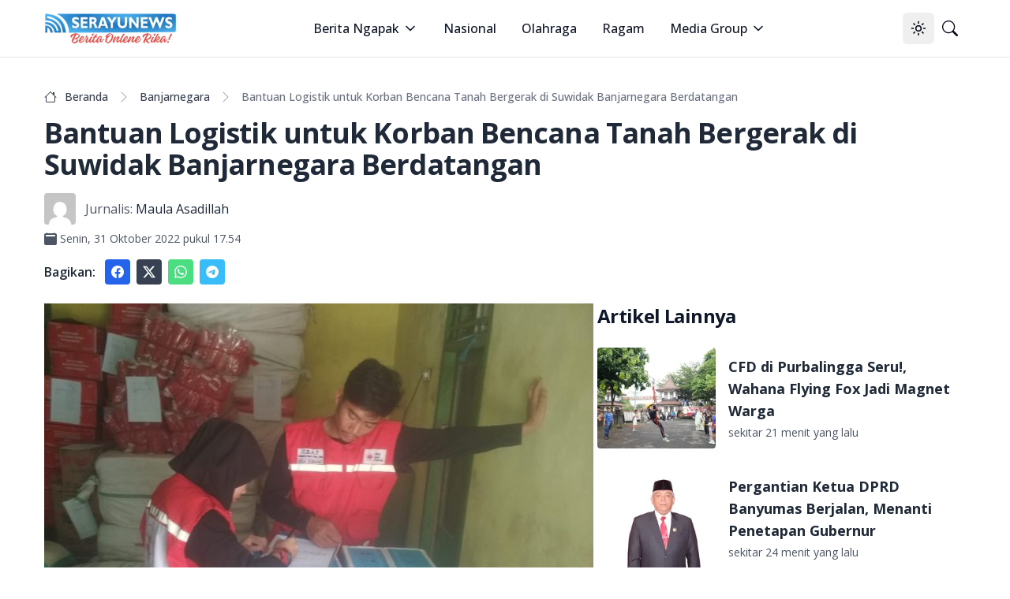

--- FILE ---
content_type: text/html; charset=utf-8
request_url: https://serayunews.com/bantuan-logistik-untuk-korban-bencana-tanah-bergerak-di-suwidak-banjarnegara-berdatangan
body_size: 16660
content:
<!DOCTYPE html><html lang="id"><head><meta charSet="utf-8"/><meta name="viewport" content="width=device-width, initial-scale=1"/><link rel="stylesheet" href="/_next/static/css/b429c8963b8e43d1.css" data-precedence="next"/><link rel="stylesheet" href="/_next/static/css/c2a29299b6fc0348.css" data-precedence="next"/><link rel="preload" as="script" fetchPriority="low" href="/_next/static/chunks/webpack-fad686162ff2d903.js"/><script src="/_next/static/chunks/fd9d1056-b6bd4111191f2b98.js" async=""></script><script src="/_next/static/chunks/966-14539124982ca71a.js" async=""></script><script src="/_next/static/chunks/main-app-670f083d2ff0c1f7.js" async=""></script><script src="/_next/static/chunks/878-562277c3dc913fb1.js" async=""></script><script src="/_next/static/chunks/3-06c986d4cd7131c4.js" async=""></script><script src="/_next/static/chunks/app/%5BpostSlug%5D/page-fd5f04895f834dc5.js" async=""></script><script src="/_next/static/chunks/730-1d750ad6a4a91674.js" async=""></script><script src="/_next/static/chunks/app/layout-87b977d2c09a44b0.js" async=""></script><script src="/_next/static/chunks/app/error-65bc1cb6c4d95992.js" async=""></script><script async="" src="https://pagead2.googlesyndication.com/pagead/js/adsbygoogle.js?client=ca-pub-8898395205080050" crossorigin="anonymous"></script><link rel="preload" href="https://news.google.com/swg/js/v1/swg-basic.js" as="script"/><link rel="preload" href="/gtm/datalayer.js" as="script"/><link rel="dns-prefetch" href="https://serayunews.pw"/><link rel="dns-prefetch" href="https://pagead2.googlesyndication.com"/><link rel="dns-prefetch" href="https://securepubads.g.doubleclick.net"/><link rel="dns-prefetch" href="https://googleads.g.doubleclick.net"/><link rel="dns-prefetch" href="https://tpc.googlesyndication.com"/><link rel="dns-prefetch" href="https://stats.g.doubleclick.net"/><link rel="dns-prefetch" href="https://www.googletagmanager.com"/><link rel="dns-prefetch" href="https://www.google.com"/><link rel="dns-prefetch" href="https://analytics.google.com"/><link rel="dns-prefetch" href="https://fundingchoicesmessages.google.com"/><title>Bantuan Logistik untuk Korban Bencana Tanah Bergerak di Suwidak Banjarnegara Berdatangan</title><meta name="description" content="Sejumlah bantuan dari donatur untuk korban bencana tanah gerak di Desa Bantar dan Suwidak Kecamatan Wanayasa, mulai berdatangan. "/><link rel="author" href="https://serayunews.com/author/maula"/><meta name="author" content="Maula Asadillah"/><meta name="keywords" content="Tanah gerak Banjarnegara,Banjarnegara,banjarnegara hari ini,berita banjarnegara,info banjarnegara,Tanah gerak banjarnegara"/><meta name="publisher" content="Serayu News"/><meta name="robots" content="index, follow, max-image-preview:large"/><meta name="googlebot" content="index, follow"/><meta name="originalTitle" content="Bantuan Logistik untuk Korban Bencana Tanah Bergerak di Suwidak Banjarnegara Berdatangan"/><meta name="thumbnailUrl" content="https://serayunews.pw/wp-content/uploads/2022/10/IMG-20221031-WA0016-1-1024x768.jpg"/><meta name="pubdate" content="2022-10-31T10:54:20.000Z"/><link rel="canonical" href="https://serayunews.com/bantuan-logistik-untuk-korban-bencana-tanah-bergerak-di-suwidak-banjarnegara-berdatangan"/><meta name="google-site-verification" content="hbZSsnkE2CjzZJeB9AIYsWiV-XoyQuBUzr2MTgCKsZc"/><meta property="og:title" content="Bantuan Logistik untuk Korban Bencana Tanah Bergerak di Suwidak Banjarnegara Berdatangan"/><meta property="og:description" content="Sejumlah bantuan dari donatur untuk korban bencana tanah gerak di Desa Bantar dan Suwidak Kecamatan Wanayasa, mulai berdatangan. "/><meta property="og:url" content="https://serayunews.com/bantuan-logistik-untuk-korban-bencana-tanah-bergerak-di-suwidak-banjarnegara-berdatangan"/><meta property="og:site_name" content="Serayu News"/><meta property="og:locale" content="id_ID"/><meta property="og:image" content="https://serayunews.pw/wp-content/uploads/2022/10/IMG-20221031-WA0016-1-1024x768.jpg"/><meta property="og:image:width" content="1024"/><meta property="og:image:height" content="768"/><meta property="og:image:type" content="image/jpeg"/><meta property="og:type" content="article"/><meta property="article:published_time" content="2022-10-31T10:54:20.000Z"/><meta property="article:modified_time" content="2022-11-01T02:15:31.000Z"/><meta property="article:author" content="Maula Asadillah"/><meta name="twitter:card" content="summary_large_image"/><meta name="twitter:site" content="Serayu News"/><meta name="twitter:creator" content="@SerayuNews"/><meta name="twitter:title" content="Bantuan Logistik untuk Korban Bencana Tanah Bergerak di Suwidak Banjarnegara Berdatangan"/><meta name="twitter:description" content="Sejumlah bantuan dari donatur untuk korban bencana tanah gerak di Desa Bantar dan Suwidak Kecamatan Wanayasa, mulai berdatangan. "/><meta name="twitter:image" content="https://serayunews.pw/wp-content/uploads/2022/10/IMG-20221031-WA0016-1-1024x768.jpg"/><link rel="icon" href="/favicon.ico" type="image/x-icon" sizes="16x16"/><meta name="next-size-adjust"/><script type="application/ld+json">{"@context":"https://schema.org","@type":"Organization","name":"Serayu News","url":"https://serayunews.com","sameAs":["https://www.facebook.com/serayunews","https://www.instagram.com/serayunewscom","https://twitter.com/SerayuNews","https://www.youtube.com/@SerayuNews","https://www.tiktok.com/@serayunews"],"logo":"https://serayunews.pw/wp-content/uploads/2023/03/SERAYUNEWS-280_43.png"}</script><script src="/_next/static/chunks/polyfills-42372ed130431b0a.js" noModule=""></script></head><body class="__className_9c011f flex flex-col min-h-screen antialiased bg-white dark:bg-gray-900"><noscript><iframe src="https://www.googletagmanager.com/ns.html?id=GTM-MHZJGJM" height="0" width="0" style="display:none;visibility:hidden"></iframe></noscript><script>!function(){try{var d=document.documentElement,c=d.classList;c.remove('light','dark');var e=localStorage.getItem('theme');if('system'===e||(!e&&true)){var t='(prefers-color-scheme: dark)',m=window.matchMedia(t);if(m.media!==t||m.matches){d.style.colorScheme = 'dark';c.add('dark')}else{d.style.colorScheme = 'light';c.add('light')}}else if(e){c.add(e|| '')}if(e==='light'||e==='dark')d.style.colorScheme=e}catch(e){}}()</script><nav class="bg-white dark:bg-slate-950 sticky w-full z-50 top-0 start-0 border-b border-gray-200 dark:border-gray-800"><div class="max-w-screen-xl flex flex-wrap items-center justify-between mx-auto p-4"><a href="/" class="flex items-center space-x-3"><img alt="Serayu News Logo" loading="lazy" width="168" height="40" decoding="async" data-nimg="1" class="h-9 w-auto sm:h-10" style="color:transparent" srcSet="/_next/image?url=%2Flogo-sn.png&amp;w=256&amp;q=75 1x, /_next/image?url=%2Flogo-sn.png&amp;w=384&amp;q=75 2x" src="/_next/image?url=%2Flogo-sn.png&amp;w=384&amp;q=75"/></a><div class="flex lg:order-2"><button class="inline-flex items-center justify-center whitespace-nowrap rounded-md text-sm font-medium ring-offset-background transition-colors focus-visible:outline-none focus-visible:ring-2 focus-visible:ring-ring focus-visible:ring-offset-2 disabled:pointer-events-none disabled:opacity-50 hover:bg-accent hover:text-accent-foreground h-10 w-10" type="button" id="radix-:Rcqkq:" aria-haspopup="menu" aria-expanded="false" data-state="closed"><svg xmlns="http://www.w3.org/2000/svg" width="24" height="24" viewBox="0 0 24 24" fill="none" stroke="currentColor" stroke-width="2" stroke-linecap="round" stroke-linejoin="round" class="lucide lucide-sun size-[1.2rem] rotate-0 scale-100 transition-all dark:-rotate-90 dark:scale-0"><circle cx="12" cy="12" r="4"></circle><path d="M12 2v2"></path><path d="M12 20v2"></path><path d="m4.93 4.93 1.41 1.41"></path><path d="m17.66 17.66 1.41 1.41"></path><path d="M2 12h2"></path><path d="M20 12h2"></path><path d="m6.34 17.66-1.41 1.41"></path><path d="m19.07 4.93-1.41 1.41"></path></svg><svg xmlns="http://www.w3.org/2000/svg" width="24" height="24" viewBox="0 0 24 24" fill="none" stroke="currentColor" stroke-width="2" stroke-linecap="round" stroke-linejoin="round" class="lucide lucide-moon absolute size-[1.2rem] rotate-90 scale-0 transition-all dark:rotate-0 dark:scale-100"><path d="M12 3a6 6 0 0 0 9 9 9 9 0 1 1-9-9Z"></path></svg><span class="sr-only">Toggle theme</span></button><a href="/search" class="inline-flex items-center justify-center whitespace-nowrap rounded-md text-sm font-medium ring-offset-background transition-colors focus-visible:outline-none focus-visible:ring-2 focus-visible:ring-ring focus-visible:ring-offset-2 disabled:pointer-events-none disabled:opacity-50 hover:bg-accent hover:text-accent-foreground h-10 w-10"><svg xmlns="http://www.w3.org/2000/svg" width="1em" height="1em" viewBox="0 0 16 16" class="size-[1.2rem]"><path fill="currentColor" d="M11.742 10.344a6.5 6.5 0 1 0-1.397 1.398h-.001q.044.06.098.115l3.85 3.85a1 1 0 0 0 1.415-1.414l-3.85-3.85a1 1 0 0 0-.115-.1zM12 6.5a5.5 5.5 0 1 1-11 0a5.5 5.5 0 0 1 11 0"></path></svg><span class="sr-only">Pencarian</span></a><button class="inline-flex items-center justify-center whitespace-nowrap rounded-md text-sm font-medium ring-offset-background transition-colors focus-visible:outline-none focus-visible:ring-2 focus-visible:ring-ring focus-visible:ring-offset-2 disabled:pointer-events-none disabled:opacity-50 hover:bg-accent hover:text-accent-foreground h-10 w-10 lg:hidden"><span class="sr-only">Open main menu</span><svg xmlns="http://www.w3.org/2000/svg" width="24" height="24" viewBox="0 0 24 24" fill="none" stroke="currentColor" stroke-width="2" stroke-linecap="round" stroke-linejoin="round" class="lucide lucide-menu size-7"><line x1="4" x2="20" y1="12" y2="12"></line><line x1="4" x2="20" y1="6" y2="6"></line><line x1="4" x2="20" y1="18" y2="18"></line></svg></button></div><div class="items-center justify-between hidden w-full lg:flex lg:w-auto lg:order-1"><ul class="flex flex-col lg:p-0 mt-4 font-medium lg:space-x-8 lg:flex-row lg:mt-0 lg:border-0 lg:bg-white dark:bg-slate-950 dark:border-gray-700"><li><label class="flex items-center py-2 px-3 text-gray-900 rounded hover:bg-gray-100 md:hover:bg-transparent md:hover:text-blue-700 md:p-0 md:dark:hover:text-blue-500 dark:text-white dark:hover:bg-gray-800 dark:hover:text-white md:dark:hover:bg-transparent border-b border-gray-200 dark:border-gray-800 lg:border-0 cursor-pointer" type="button" id="radix-:Reqkq:" aria-haspopup="menu" aria-expanded="false" data-state="closed">Berita Ngapak<svg xmlns="http://www.w3.org/2000/svg" width="24" height="24" viewBox="0 0 24 24" fill="none" stroke="currentColor" stroke-width="2" stroke-linecap="round" stroke-linejoin="round" class="lucide lucide-chevron-down size-5 ml-1"><path d="m6 9 6 6 6-6"></path></svg></label></li><li><a href="/category/nasional" class="block py-2 px-3 text-gray-900 rounded hover:bg-gray-100 md:hover:bg-transparent md:hover:text-blue-700 md:p-0 md:dark:hover:text-blue-500 dark:text-white dark:hover:bg-gray-800 dark:hover:text-white md:dark:hover:bg-transparent border-b border-gray-200 dark:border-gray-800 lg:border-0">Nasional</a></li><li><a href="/category/sport" class="block py-2 px-3 text-gray-900 rounded hover:bg-gray-100 md:hover:bg-transparent md:hover:text-blue-700 md:p-0 md:dark:hover:text-blue-500 dark:text-white dark:hover:bg-gray-800 dark:hover:text-white md:dark:hover:bg-transparent border-b border-gray-200 dark:border-gray-800 lg:border-0">Olahraga</a></li><li><a href="/category/ragam" class="block py-2 px-3 text-gray-900 rounded hover:bg-gray-100 md:hover:bg-transparent md:hover:text-blue-700 md:p-0 md:dark:hover:text-blue-500 dark:text-white dark:hover:bg-gray-800 dark:hover:text-white md:dark:hover:bg-transparent border-b border-gray-200 dark:border-gray-800 lg:border-0">Ragam</a></li><li><label class="flex items-center py-2 px-3 text-gray-900 rounded hover:bg-gray-100 md:hover:bg-transparent md:hover:text-blue-700 md:p-0 md:dark:hover:text-blue-500 dark:text-white dark:hover:bg-gray-800 dark:hover:text-white md:dark:hover:bg-transparent border-b border-gray-200 dark:border-gray-800 lg:border-0 cursor-pointer" type="button" id="radix-:R1eqkq:" aria-haspopup="menu" aria-expanded="false" data-state="closed">Media Group<svg xmlns="http://www.w3.org/2000/svg" width="24" height="24" viewBox="0 0 24 24" fill="none" stroke="currentColor" stroke-width="2" stroke-linecap="round" stroke-linejoin="round" class="lucide lucide-chevron-down size-5 ml-1"><path d="m6 9 6 6 6-6"></path></svg></label></li></ul></div></div></nav><main class="w-full flex-grow max-w-screen-xl mx-auto p-4"><script>(self.__next_s=self.__next_s||[]).push([0,{"type":"application/ld+json","children":"{\"@context\":\"https://schema.org\",\"@type\":\"NewsArticle\",\"mainEntityOfPage\":{\"@type\":\"WebPage\",\"@id\":\"https://serayunews.com/bantuan-logistik-untuk-korban-bencana-tanah-bergerak-di-suwidak-banjarnegara-berdatangan\"},\"headline\":\"Bantuan Logistik untuk Korban Bencana Tanah Bergerak di Suwidak Banjarnegara Berdatangan\",\"image\":{\"@type\":\"ImageObject\",\"url\":\"https://serayunews.pw/wp-content/uploads/2022/10/IMG-20221031-WA0016-1-1024x768.jpg\"},\"datePublished\":\"2022-10-31T10:54:20.000Z\",\"dateModified\":\"2022-11-01T02:15:31.000Z\",\"author\":{\"@type\":\"Person\",\"name\":\"Maula Asadillah\",\"url\":\"https://serayunews.com/author/maula\"},\"publisher\":{\"@type\":\"Organization\",\"name\":\"Serayu News\",\"logo\":{\"@type\":\"ImageObject\",\"url\":\"https://serayunews.pw/wp-content/uploads/2023/03/SERAYUNEWS-280_43.png\"}},\"description\":\"Sejumlah bantuan dari donatur untuk korban bencana tanah gerak di Desa Bantar dan Suwidak Kecamatan Wanayasa, mulai berdatangan. \"}","id":"newsArticle"}])</script><script>(self.__next_s=self.__next_s||[]).push([0,{"type":"application/ld+json","children":"{\"@context\":\"https://schema.org\",\"@type\":\"BreadcrumbList\",\"itemListElement\":[{\"@type\":\"ListItem\",\"position\":1,\"item\":{\"@type\":\"WebSite\",\"@id\":\"https://serayunews.com\",\"name\":\"Beranda\",\"image\":\"https://serayunews.pw/wp-content/uploads/2023/03/SERAYUNEWS-280_43.png\"}},{\"@type\":\"ListItem\",\"position\":2,\"item\":{\"@type\":\"WebPage\",\"@id\":\"https://serayunews.com/category/banjarnegara\",\"name\":\"Banjarnegara\"}},{\"@type\":\"ListItem\",\"position\":3,\"item\":{\"@type\":\"WebPage\",\"@id\":\"https://serayunews.com/bantuan-logistik-untuk-korban-bencana-tanah-bergerak-di-suwidak-banjarnegara-berdatangan\",\"name\":\"Bantuan Logistik untuk Korban Bencana Tanah Bergerak di Suwidak Banjarnegara Berdatangan\",\"image\":\"https://serayunews.pw/wp-content/uploads/2022/10/IMG-20221031-WA0016-1-1024x768.jpg\"}}]}","id":"breadcrumbList"}])</script><div class="pt-6"><div class="space-y-4"><nav class="flex" aria-label="Breadcrumb Bantuan Logistik untuk Korban Bencana Tanah Bergerak di Suwidak Banjarnegara Berdatangan"><ol class="inline-flex items-center space-x-1 md:space-x-2 rtl:space-x-reverse"><li class="inline-flex items-center"><a href="/" class="inline-flex items-center text-sm font-medium text-gray-700 hover:text-blue-600 dark:text-gray-400 dark:hover:text-white"><svg xmlns="http://www.w3.org/2000/svg" width="1em" height="1em" viewBox="0 0 16 16" class="w-4 h-4 me-2.5"><path fill="currentColor" d="M8.707 1.5a1 1 0 0 0-1.414 0L.646 8.146a.5.5 0 0 0 .708.708L2 8.207V13.5A1.5 1.5 0 0 0 3.5 15h9a1.5 1.5 0 0 0 1.5-1.5V8.207l.646.647a.5.5 0 0 0 .708-.708L13 5.793V2.5a.5.5 0 0 0-.5-.5h-1a.5.5 0 0 0-.5.5v1.293zM13 7.207V13.5a.5.5 0 0 1-.5.5h-9a.5.5 0 0 1-.5-.5V7.207l5-5z"></path></svg>Beranda</a></li><li><div class="flex items-center"><svg xmlns="http://www.w3.org/2000/svg" width="1em" height="1em" viewBox="0 0 16 16" class="text-gray-400 mx-1"><path fill="currentColor" fill-rule="evenodd" d="M4.646 1.646a.5.5 0 0 1 .708 0l6 6a.5.5 0 0 1 0 .708l-6 6a.5.5 0 0 1-.708-.708L10.293 8L4.646 2.354a.5.5 0 0 1 0-.708"></path></svg><a href="/category/banjarnegara" class="ms-1 text-sm font-medium text-gray-700 hover:text-blue-600 md:ms-2 dark:text-gray-400 dark:hover:text-white">Banjarnegara</a></div></li><li aria-current="page" class="hidden lg:flex"><div class="flex items-center"><svg xmlns="http://www.w3.org/2000/svg" width="1em" height="1em" viewBox="0 0 16 16" class="text-gray-400 mx-1"><path fill="currentColor" fill-rule="evenodd" d="M4.646 1.646a.5.5 0 0 1 .708 0l6 6a.5.5 0 0 1 0 .708l-6 6a.5.5 0 0 1-.708-.708L10.293 8L4.646 2.354a.5.5 0 0 1 0-.708"></path></svg><span class="ms-1 text-sm font-medium text-gray-500 md:ms-2 dark:text-gray-400">Bantuan Logistik untuk Korban Bencana Tanah Bergerak di Suwidak Banjarnegara Berdatangan</span></div></li></ol></nav><h1 class="text-2xl lg:text-4xl font-bold leading-relaxed tracking-tight text-gray-800 dark:text-gray-200">Bantuan Logistik untuk Korban Bencana Tanah Bergerak di Suwidak Banjarnegara Berdatangan</h1><div><div class="flex items-center "><img alt="Maula Asadillah" loading="lazy" width="40" height="40" decoding="async" data-nimg="1" class="rounded me-3" style="color:transparent" srcSet="/_next/image?url=https%3A%2F%2Fsecure.gravatar.com%2Favatar%2F3583c7086cf16509be7cdafd8bb15b4c1ec3da4488c672e1eecee68488e03ca7%3Fs%3D96%26d%3Dmm%26r%3Dg&amp;w=48&amp;q=75 1x, /_next/image?url=https%3A%2F%2Fsecure.gravatar.com%2Favatar%2F3583c7086cf16509be7cdafd8bb15b4c1ec3da4488c672e1eecee68488e03ca7%3Fs%3D96%26d%3Dmm%26r%3Dg&amp;w=96&amp;q=75 2x" src="/_next/image?url=https%3A%2F%2Fsecure.gravatar.com%2Favatar%2F3583c7086cf16509be7cdafd8bb15b4c1ec3da4488c672e1eecee68488e03ca7%3Fs%3D96%26d%3Dmm%26r%3Dg&amp;w=96&amp;q=75"/><span class="me-1 text-gray-600 dark:text-gray-200">Jurnalis:</span><a href="/author/maula" class="text-gray-800 dark:text-gray-200">Maula Asadillah</a></div><div class="pt-2 flex items-center text-gray-600 dark:text-gray-200"><svg xmlns="http://www.w3.org/2000/svg" width="1em" height="1em" viewBox="0 0 16 16"><path fill="currentColor" d="M4 .5a.5.5 0 0 0-1 0V1H2a2 2 0 0 0-2 2v11a2 2 0 0 0 2 2h12a2 2 0 0 0 2-2V3a2 2 0 0 0-2-2h-1V.5a.5.5 0 0 0-1 0V1H4zM2.545 3h10.91c.3 0 .545.224.545.5v1c0 .276-.244.5-.546.5H2.545C2.245 5 2 4.776 2 4.5v-1c0-.276.244-.5.545-.5"></path></svg><span class="ms-1 text-sm"><time>Senin, 31 Oktober 2022 pukul 17.54</time></span></div></div><div class="flex items-center"><div class="text-gray-800 dark:text-gray-200 font-semibold me-3">Bagikan:</div><a href="https://www.facebook.com/sharer.php?u=https%3A%2F%2Fserayunews.com%2Fbantuan-logistik-untuk-korban-bencana-tanah-bergerak-di-suwidak-banjarnegara-berdatangan" target="_blank" rel="noreferrer" class="p-2 me-2 text-white bg-blue-600 hover:bg-blue-700 rounded dark:bg-blue-700 dark:hover:bg-blue-800"><svg xmlns="http://www.w3.org/2000/svg" width="1em" height="1em" viewBox="0 0 16 16" class="w-4 h-4 "> <path fill="currentColor" d="M16 8.049c0-4.446-3.582-8.05-8-8.05C3.58 0-.002 3.603-.002 8.05c0 4.017 2.926 7.347 6.75 7.951v-5.625h-2.03V8.05H6.75V6.275c0-2.017 1.195-3.131 3.022-3.131c.876 0 1.791.157 1.791.157v1.98h-1.009c-.993 0-1.303.621-1.303 1.258v1.51h2.218l-.354 2.326H9.25V16c3.824-.604 6.75-3.934 6.75-7.951"> </path></svg><span class="sr-only">Share to facebook</span></a><a href="https://twitter.com/intent/tweet?text=Bantuan+Logistik+untuk+Korban+Bencana+Tanah+Bergerak+di+Suwidak+Banjarnegara+Berdatangan&amp;amp;url=https%3A%2F%2Fserayunews.com%2Fbantuan-logistik-untuk-korban-bencana-tanah-bergerak-di-suwidak-banjarnegara-berdatangan%2F&amp;amp;via=Serayu+News" target="_blank" rel="noreferrer" class="p-2 me-2 text-white bg-gray-700 hover:bg-gray-800 rounded dark:bg-gyar-800 dark:hover:bg-gray-700"><svg xmlns="http://www.w3.org/2000/svg" width="1em" height="1em" viewBox="0 0 16 16" class="w-4 h-4"><path fill="currentColor" d="M12.6.75h2.454l-5.36 6.142L16 15.25h-4.937l-3.867-5.07l-4.425 5.07H.316l5.733-6.57L0 .75h5.063l3.495 4.633L12.601.75Zm-.86 13.028h1.36L4.323 2.145H2.865z"></path></svg><span class="sr-only">Share to X</span></a><a href="https://api.whatsapp.com/send?text=Bantuan+Logistik+untuk+Korban+Bencana+Tanah+Bergerak+di+Suwidak+Banjarnegara+Berdatangan %0A%0A https://serayunews.com/bantuan-logistik-untuk-korban-bencana-tanah-bergerak-di-suwidak-banjarnegara-berdatangan" target="_blank" class="p-2 me-2 text-white bg-green-400 hover:bg-green-500 rounded dark:bg-green-500 dark:hover:bg-green-600"><svg xmlns="http://www.w3.org/2000/svg" width="1em" height="1em" viewBox="0 0 16 16" class="w-4 h-4"><path fill="currentColor" d="M13.601 2.326A7.85 7.85 0 0 0 7.994 0C3.627 0 .068 3.558.064 7.926c0 1.399.366 2.76 1.057 3.965L0 16l4.204-1.102a7.9 7.9 0 0 0 3.79.965h.004c4.368 0 7.926-3.558 7.93-7.93A7.9 7.9 0 0 0 13.6 2.326zM7.994 14.521a6.6 6.6 0 0 1-3.356-.92l-.24-.144l-2.494.654l.666-2.433l-.156-.251a6.56 6.56 0 0 1-1.007-3.505c0-3.626 2.957-6.584 6.591-6.584a6.56 6.56 0 0 1 4.66 1.931a6.56 6.56 0 0 1 1.928 4.66c-.004 3.639-2.961 6.592-6.592 6.592m3.615-4.934c-.197-.099-1.17-.578-1.353-.646c-.182-.065-.315-.099-.445.099c-.133.197-.513.646-.627.775c-.114.133-.232.148-.43.05c-.197-.1-.836-.308-1.592-.985c-.59-.525-.985-1.175-1.103-1.372c-.114-.198-.011-.304.088-.403c.087-.088.197-.232.296-.346c.1-.114.133-.198.198-.33c.065-.134.034-.248-.015-.347c-.05-.099-.445-1.076-.612-1.47c-.16-.389-.323-.335-.445-.34c-.114-.007-.247-.007-.38-.007a.73.73 0 0 0-.529.247c-.182.198-.691.677-.691 1.654s.71 1.916.81 2.049c.098.133 1.394 2.132 3.383 2.992c.47.205.84.326 1.129.418c.475.152.904.129 1.246.08c.38-.058 1.171-.48 1.338-.943c.164-.464.164-.86.114-.943c-.049-.084-.182-.133-.38-.232"></path></svg><span class="sr-only">Share to whatsapp</span></a><a href="https://telegram.me/share/url?url=https://serayunews.com/bantuan-logistik-untuk-korban-bencana-tanah-bergerak-di-suwidak-banjarnegara-berdatangan/&amp;amp;text=Bantuan+Logistik+untuk+Korban+Bencana+Tanah+Bergerak+di+Suwidak+Banjarnegara+Berdatangan" target="_blank" class="p-2 me-2 text-white bg-sky-400 hover:bg-sky-500 rounded dark:bg-sky-500 dark:hover:bg-sky-600"><svg xmlns="http://www.w3.org/2000/svg" width="1em" height="1em" viewBox="0 0 16 16" class="w-4 h-4"><path fill="currentColor" d="M16 8A8 8 0 1 1 0 8a8 8 0 0 1 16 0M8.287 5.906q-1.168.486-4.666 2.01q-.567.225-.595.442c-.03.243.275.339.69.47l.175.055c.408.133.958.288 1.243.294q.39.01.868-.32q3.269-2.206 3.374-2.23c.05-.012.12-.026.166.016s.042.12.037.141c-.03.129-1.227 1.241-1.846 1.817c-.193.18-.33.307-.358.336a8 8 0 0 1-.188.186c-.38.366-.664.64.015 1.088c.327.216.589.393.85.571c.284.194.568.387.936.629q.14.092.27.187c.331.236.63.448.997.414c.214-.02.435-.22.547-.82c.265-1.417.786-4.486.906-5.751a1.4 1.4 0 0 0-.013-.315a.34.34 0 0 0-.114-.217a.53.53 0 0 0-.31-.093c-.3.005-.763.166-2.984 1.09"></path></svg><span class="sr-only">Share to telegram</span></a></div></div></div><div class="pt-6"><div class="flex flex-col gap-6 lg:flex-row"><div class="w-full shrink-0 lg:w-3/5 text-gray-800 dark:text-gray-200"><div class="w-full mx-auto text-wrap"><!--$?--><template id="B:0"></template><!--/$--></div><div class="pt-4 flex items-center"><img alt="Editor" loading="lazy" width="32" height="32" decoding="async" data-nimg="1" class="rounded me-3" style="color:transparent" srcSet="/_next/image?url=https%3A%2F%2Fsecure.gravatar.com%2Favatar%2F387d06b9b5cdeb987245b0cb3e66c167a93aa3f84b3dbcc3a347160be697b74c%3Fs%3D96%26d%3Dmm%26r%3Dg&amp;w=32&amp;q=75 1x, /_next/image?url=https%3A%2F%2Fsecure.gravatar.com%2Favatar%2F387d06b9b5cdeb987245b0cb3e66c167a93aa3f84b3dbcc3a347160be697b74c%3Fs%3D96%26d%3Dmm%26r%3Dg&amp;w=64&amp;q=75 2x" src="/_next/image?url=https%3A%2F%2Fsecure.gravatar.com%2Favatar%2F387d06b9b5cdeb987245b0cb3e66c167a93aa3f84b3dbcc3a347160be697b74c%3Fs%3D96%26d%3Dmm%26r%3Dg&amp;w=64&amp;q=75"/><span class="me-1 text-gray-600 dark:text-gray-200">Editor:</span><a href="/author/adi-kurniawan" class="text-gray-800 dark:text-gray-200">Adi Kurniawan</a></div><div class="py-4 space-x-3"><a href="/tag/banjarnegara" class="text-gray-800 dark:text-gray-200 py-2 hover:text-blue-800 dark:hover:text-cyan-400">#<!-- -->Banjarnegara</a><a href="/tag/banjarnegara-hari-ini" class="text-gray-800 dark:text-gray-200 py-2 hover:text-blue-800 dark:hover:text-cyan-400">#<!-- -->banjarnegara hari ini</a><a href="/tag/berita-banjarnegara" class="text-gray-800 dark:text-gray-200 py-2 hover:text-blue-800 dark:hover:text-cyan-400">#<!-- -->berita banjarnegara</a><a href="/tag/info-banjarnegara" class="text-gray-800 dark:text-gray-200 py-2 hover:text-blue-800 dark:hover:text-cyan-400">#<!-- -->info banjarnegara</a><a href="/tag/tanah-gerak-banjarnegara" class="text-gray-800 dark:text-gray-200 py-2 hover:text-blue-800 dark:hover:text-cyan-400">#<!-- -->Tanah gerak banjarnegara</a></div></div><!--$--><div class="lg:sticky lg:top-20 lg:w-2/5 lg:self-start space-y-6"><!--$?--><template id="B:1"></template><!--/$--><!--$?--><template id="B:2"></template><!--/$--></div><!--/$--></div></div><input id="page-author" disabled="" hidden="" value="maula"/><input id="writer-type" disabled="" hidden="" value="Journalist"/><input id="post-category" disabled="" hidden="" value="Banjarnegara"/></main><div class="bg-gray-200 dark:bg-slate-950 py-6 mt-6"><div class="max-w-screen-xl mx-auto px-4"><div class="w-full"><div class="w-full flex flex-col sm:flex-row justify-between gap-6"><div class="flex flex-col items-center sm:w-1/3 md:items-start mb-2 lg:mb-0 gap-6"><img alt="Serayu News Logo" loading="lazy" width="134.3" height="32" decoding="async" data-nimg="1" class="w-[80%] sm:w-full" style="color:transparent" srcSet="/_next/image?url=%2Flogo-sn.png&amp;w=256&amp;q=75 1x, /_next/image?url=%2Flogo-sn.png&amp;w=384&amp;q=75 2x" src="/_next/image?url=%2Flogo-sn.png&amp;w=384&amp;q=75"/><img alt="Checklist Icon" loading="lazy" width="250" height="100" decoding="async" data-nimg="1" class="rounded w-[80%] sm:w-full" style="color:transparent" srcSet="/_next/image?url=%2Fpers-verification.png&amp;w=256&amp;q=75 1x, /_next/image?url=%2Fpers-verification.png&amp;w=640&amp;q=75 2x" src="/_next/image?url=%2Fpers-verification.png&amp;w=640&amp;q=75"/></div><div class="w-full flex flex-col sm:flex-row justify-between gap-2"><div class="hidden sm:block"> </div><div class="justify-start"><ul class="text-gray-800 dark:text-gray-200 font-medium space-y-2"><li><a href="/page/tentang-kami" class="hover:underline ">Tentang Kami</a></li><li><a href="/page/susunan-redaksi" class="hover:underline">Susunan Redaksi</a></li><li><a href="/page/hubungi-kami" class="hover:underline">Hubungi Kami</a></li><li><a href="/page/serayunews-media-group" class="hover:underline">Serayunews Media Group</a></li></ul></div><div class="justify-end"><ul class="text-gray-800 dark:text-gray-200 font-medium space-y-2"><li><a href="/page/kode-etik-jurnalistik" class="hover:underline">Kode Etik Jurnaslistik</a></li><li><a href="/page/pedoman-pemberitaan-media-siber" class="hover:underline">Pedoman Pemberitaan Media Siber</a></li><li><a href="/page/disclaimer" class="hover:underline">Syarat dan Ketentuan</a></li><li><a href="/page/kebijakan-privasi" class="hover:underline">Kebijakan Privasi</a></li></ul></div></div></div></div><hr class="my-6 border-gray-300 sm:mx-auto dark:border-gray-700 lg:my-8"/><div class="w-full flex flex-col sm:flex-row sm:items-center sm:justify-between gap-4"><div class="flex justify-center items-center sm:justify-start space-x-3"><div class="text-sm text-gray-600 sm:text-center dark:text-gray-300"><a href="/" class="hover:underline">Serayu News</a></div></div><div class="flex justify-center sm:justify-start space-x-5"><a href="https://www.facebook.com/serayunews" class="text-gray-600 hover:text-gray-900 dark:text-gray-300 dark:hover:text-white"><svg xmlns="http://www.w3.org/2000/svg" width="1em" height="1em" viewBox="0 0 16 16" class="w-5 h-5"> <path fill="currentColor" d="M16 8.049c0-4.446-3.582-8.05-8-8.05C3.58 0-.002 3.603-.002 8.05c0 4.017 2.926 7.347 6.75 7.951v-5.625h-2.03V8.05H6.75V6.275c0-2.017 1.195-3.131 3.022-3.131c.876 0 1.791.157 1.791.157v1.98h-1.009c-.993 0-1.303.621-1.303 1.258v1.51h2.218l-.354 2.326H9.25V16c3.824-.604 6.75-3.934 6.75-7.951"> </path></svg><span class="sr-only">Facebook page</span></a><a href="https://www.instagram.com/serayunewscom" class="text-gray-600 hover:text-gray-900 dark:text-gray-300 dark:hover:text-white"><svg xmlns="http://www.w3.org/2000/svg" width="1em" height="1em" viewBox="0 0 16 16" class="w-5 h-5"><path fill="currentColor" d="M8 0C5.829 0 5.556.01 4.703.048C3.85.088 3.269.222 2.76.42a3.9 3.9 0 0 0-1.417.923A3.9 3.9 0 0 0 .42 2.76C.222 3.268.087 3.85.048 4.7C.01 5.555 0 5.827 0 8.001c0 2.172.01 2.444.048 3.297c.04.852.174 1.433.372 1.942c.205.526.478.972.923 1.417c.444.445.89.719 1.416.923c.51.198 1.09.333 1.942.372C5.555 15.99 5.827 16 8 16s2.444-.01 3.298-.048c.851-.04 1.434-.174 1.943-.372a3.9 3.9 0 0 0 1.416-.923c.445-.445.718-.891.923-1.417c.197-.509.332-1.09.372-1.942C15.99 10.445 16 10.173 16 8s-.01-2.445-.048-3.299c-.04-.851-.175-1.433-.372-1.941a3.9 3.9 0 0 0-.923-1.417A3.9 3.9 0 0 0 13.24.42c-.51-.198-1.092-.333-1.943-.372C10.443.01 10.172 0 7.998 0zm-.717 1.442h.718c2.136 0 2.389.007 3.232.046c.78.035 1.204.166 1.486.275c.373.145.64.319.92.599s.453.546.598.92c.11.281.24.705.275 1.485c.039.843.047 1.096.047 3.231s-.008 2.389-.047 3.232c-.035.78-.166 1.203-.275 1.485a2.5 2.5 0 0 1-.599.919c-.28.28-.546.453-.92.598c-.28.11-.704.24-1.485.276c-.843.038-1.096.047-3.232.047s-2.39-.009-3.233-.047c-.78-.036-1.203-.166-1.485-.276a2.5 2.5 0 0 1-.92-.598a2.5 2.5 0 0 1-.6-.92c-.109-.281-.24-.705-.275-1.485c-.038-.843-.046-1.096-.046-3.233s.008-2.388.046-3.231c.036-.78.166-1.204.276-1.486c.145-.373.319-.64.599-.92s.546-.453.92-.598c.282-.11.705-.24 1.485-.276c.738-.034 1.024-.044 2.515-.045zm4.988 1.328a.96.96 0 1 0 0 1.92a.96.96 0 0 0 0-1.92m-4.27 1.122a4.109 4.109 0 1 0 0 8.217a4.109 4.109 0 0 0 0-8.217m0 1.441a2.667 2.667 0 1 1 0 5.334a2.667 2.667 0 0 1 0-5.334"></path></svg><span class="sr-only">Instagram account</span></a><a href="https://twitter.com/SerayuNews" class="text-gray-600 hover:text-gray-900 dark:text-gray-300 dark:hover:text-white"><svg xmlns="http://www.w3.org/2000/svg" width="1em" height="1em" viewBox="0 0 16 16" class="w-5 h-5"><path fill="currentColor" d="M12.6.75h2.454l-5.36 6.142L16 15.25h-4.937l-3.867-5.07l-4.425 5.07H.316l5.733-6.57L0 .75h5.063l3.495 4.633L12.601.75Zm-.86 13.028h1.36L4.323 2.145H2.865z"></path></svg><span class="sr-only">Titter account</span></a><a href="https://www.youtube.com/@SerayuNews" class="text-gray-600 hover:text-gray-900 dark:text-gray-300 dark:hover:text-white"><svg xmlns="http://www.w3.org/2000/svg" width="1em" height="1em" viewBox="0 0 16 16" class="w-5 h-5"><path fill="currentColor" d="M8.051 1.999h.089c.822.003 4.987.033 6.11.335a2.01 2.01 0 0 1 1.415 1.42c.101.38.172.883.22 1.402l.01.104l.022.26l.008.104c.065.914.073 1.77.074 1.957v.075c-.001.194-.01 1.108-.082 2.06l-.008.105l-.009.104c-.05.572-.124 1.14-.235 1.558a2.01 2.01 0 0 1-1.415 1.42c-1.16.312-5.569.334-6.18.335h-.142c-.309 0-1.587-.006-2.927-.052l-.17-.006l-.087-.004l-.171-.007l-.171-.007c-1.11-.049-2.167-.128-2.654-.26a2.01 2.01 0 0 1-1.415-1.419c-.111-.417-.185-.986-.235-1.558L.09 9.82l-.008-.104A31 31 0 0 1 0 7.68v-.123c.002-.215.01-.958.064-1.778l.007-.103l.003-.052l.008-.104l.022-.26l.01-.104c.048-.519.119-1.023.22-1.402a2.01 2.01 0 0 1 1.415-1.42c.487-.13 1.544-.21 2.654-.26l.17-.007l.172-.006l.086-.003l.171-.007A100 100 0 0 1 7.858 2zM6.4 5.209v4.818l4.157-2.408z"></path></svg><span class="sr-only">Youtube account</span></a><a href="https://www.tiktok.com/@serayunews" class="text-gray-600 hover:text-gray-900 dark:text-gray-300 dark:hover:text-white"><svg xmlns="http://www.w3.org/2000/svg" width="1em" height="1em" viewBox="0 0 16 16" class="w-5 h-5"><path fill="currentColor" d="M9 0h1.98c.144.715.54 1.617 1.235 2.512C12.895 3.389 13.797 4 15 4v2c-1.753 0-3.07-.814-4-1.829V11a5 5 0 1 1-5-5v2a3 3 0 1 0 3 3z"></path></svg><span class="sr-only">Tiktok account</span></a></div></div></div></div><script src="/_next/static/chunks/webpack-fad686162ff2d903.js" async=""></script><script>(self.__next_f=self.__next_f||[]).push([0]);self.__next_f.push([2,null])</script><script>self.__next_f.push([1,"1:HL[\"/_next/static/media/3d9ea938b6afa941-s.p.woff2\",\"font\",{\"crossOrigin\":\"\",\"type\":\"font/woff2\"}]\n2:HL[\"/_next/static/css/b429c8963b8e43d1.css\",\"style\"]\n3:HL[\"/_next/static/css/c2a29299b6fc0348.css\",\"style\"]\n"])</script><script>self.__next_f.push([1,"4:I[2846,[],\"\"]\n7:I[4707,[],\"\"]\n9:I[6423,[],\"\"]\na:I[8003,[\"878\",\"static/chunks/878-562277c3dc913fb1.js\",\"3\",\"static/chunks/3-06c986d4cd7131c4.js\",\"723\",\"static/chunks/app/%5BpostSlug%5D/page-fd5f04895f834dc5.js\"],\"\"]\nb:I[2513,[\"878\",\"static/chunks/878-562277c3dc913fb1.js\",\"3\",\"static/chunks/3-06c986d4cd7131c4.js\",\"730\",\"static/chunks/730-1d750ad6a4a91674.js\",\"185\",\"static/chunks/app/layout-87b977d2c09a44b0.js\"],\"ThemeProvider\"]\nc:I[2473,[\"878\",\"static/chunks/878-562277c3dc913fb1.js\",\"3\",\"static/chunks/3-06c986d4cd7131c4.js\",\"730\",\"static/chunks/730-1d750ad6a4a91674.js\",\"185\",\"static/chunks/app/layout-87b977d2c09a44b0.js\"],\"default\"]\nd:I[376,[\"601\",\"static/chunks/app/error-65bc1cb6c4d95992.js\"],\"default\"]\ne:I[5878,[\"878\",\"static/chunks/878-562277c3dc913fb1.js\",\"3\",\"static/chunks/3-06c986d4cd7131c4.js\",\"723\",\"static/chunks/app/%5BpostSlug%5D/page-fd5f04895f834dc5.js\"],\"Image\"]\n11:I[1060,[],\"\"]\n8:[\"postSlug\",\"bantuan-logistik-untuk-korban-bencana-tanah-bergerak-di-suwidak-banjarnegara-berdatangan\",\"d\"]\nf:T5b6,M8 0C5.829 0 5.556.01 4.703.048C3.85.088 3.269.222 2.76.42a3.9 3.9 0 0 0-1.417.923A3.9 3.9 0 0 0 .42 2.76C.222 3.268.087 3.85.048 4.7C.01 5.555 0 5.827 0 8.001c0 2.172.01 2.444.048 3.297c.04.852.174 1.433.372 1.942c.205.526.478.972.923 1.417c.444.445.89.719 1.416.923c.51.198 1.09.333 1.942.372C5.555 15.99 5.827 16 8 16s2.444-.01 3.298-.048c.851-.04 1.434-.174 1.943-.372a3.9 3.9 0 0 0 1.416-.923c.445-.445.718-.891.923-1.417c.197-.509.332-1.09.372-1.942C15.99 10.445 16 10.173 16 8s-.01-2.445-.048-3.299c-.04-.851-.175-1.433-.372-1.941a3.9 3.9 0 0 0-.923-1.417A3.9 3.9 0 0 0 13.24.42c-.51-.198-1.092-.333-1.943-.372C10.443.01 10.172 0 7.998 0zm-.717 1.442h.718c2.136 0 2.389.007 3.232.046c.78.035 1.204.166 1.486.275c.373.145.64.319.92.599s.453.546.598.92c.11.281.24.705.275 1.485c.039.843.047 1.096.047 3.231s-.008 2.389-.047 3.232c-.035.78-.166 1.203-.275 1.485a2.5 2.5 0 0 1-.599.919c-.28.28-.546.453-.92.598c-.28.11-.704.24-1.485.276c-.843.038-1.096.047-3.232.047s-2.39-.009-3.233-.047c-.78-.036-1.203-.166-1.485-.276a2."])</script><script>self.__next_f.push([1,"5 2.5 0 0 1-.92-.598a2.5 2.5 0 0 1-.6-.92c-.109-.281-.24-.705-.275-1.485c-.038-.843-.046-1.096-.046-3.233s.008-2.388.046-3.231c.036-.78.166-1.204.276-1.486c.145-.373.319-.64.599-.92s.546-.453.92-.598c.282-.11.705-.24 1.485-.276c.738-.034 1.024-.044 2.515-.045zm4.988 1.328a.96.96 0 1 0 0 1.92a.96.96 0 0 0 0-1.92m-4.27 1.122a4.109 4.109 0 1 0 0 8.217a4.109 4.109 0 0 0 0-8.217m0 1.441a2.667 2.667 0 1 1 0 5.334a2.667 2.667 0 0 1 0-5.33412:[]\n"])</script><script>self.__next_f.push([1,"0:[\"$\",\"$L4\",null,{\"buildId\":\"tqLQ9tr2y9sDLZJ0h480U\",\"assetPrefix\":\"\",\"urlParts\":[\"\",\"bantuan-logistik-untuk-korban-bencana-tanah-bergerak-di-suwidak-banjarnegara-berdatangan\"],\"initialTree\":[\"\",{\"children\":[[\"postSlug\",\"bantuan-logistik-untuk-korban-bencana-tanah-bergerak-di-suwidak-banjarnegara-berdatangan\",\"d\"],{\"children\":[\"__PAGE__\",{}]}]},\"$undefined\",\"$undefined\",true],\"initialSeedData\":[\"\",{\"children\":[[\"postSlug\",\"bantuan-logistik-untuk-korban-bencana-tanah-bergerak-di-suwidak-banjarnegara-berdatangan\",\"d\"],{\"children\":[\"__PAGE__\",{},[[\"$L5\",\"$L6\",[[\"$\",\"link\",\"0\",{\"rel\":\"stylesheet\",\"href\":\"/_next/static/css/c2a29299b6fc0348.css\",\"precedence\":\"next\",\"crossOrigin\":\"$undefined\"}]]],null],null]},[[null,[\"$\",\"$L7\",null,{\"parallelRouterKey\":\"children\",\"segmentPath\":[\"children\",\"$8\",\"children\"],\"error\":\"$undefined\",\"errorStyles\":\"$undefined\",\"errorScripts\":\"$undefined\",\"template\":[\"$\",\"$L9\",null,{}],\"templateStyles\":\"$undefined\",\"templateScripts\":\"$undefined\",\"notFound\":\"$undefined\",\"notFoundStyles\":\"$undefined\"}]],null],null]},[[[[\"$\",\"link\",\"0\",{\"rel\":\"stylesheet\",\"href\":\"/_next/static/css/b429c8963b8e43d1.css\",\"precedence\":\"next\",\"crossOrigin\":\"$undefined\"}]],[\"$\",\"html\",null,{\"lang\":\"id\",\"suppressHydrationWarning\":true,\"children\":[[\"$\",\"head\",null,{\"children\":[[\"$\",\"link\",null,{\"rel\":\"dns-prefetch\",\"href\":\"https://serayunews.pw\"}],[\"$\",\"link\",null,{\"rel\":\"dns-prefetch\",\"href\":\"https://pagead2.googlesyndication.com\"}],[\"$\",\"link\",null,{\"rel\":\"dns-prefetch\",\"href\":\"https://securepubads.g.doubleclick.net\"}],[\"$\",\"link\",null,{\"rel\":\"dns-prefetch\",\"href\":\"https://googleads.g.doubleclick.net\"}],[\"$\",\"link\",null,{\"rel\":\"dns-prefetch\",\"href\":\"https://tpc.googlesyndication.com\"}],[\"$\",\"link\",null,{\"rel\":\"dns-prefetch\",\"href\":\"https://stats.g.doubleclick.net\"}],[\"$\",\"link\",null,{\"rel\":\"dns-prefetch\",\"href\":\"https://www.googletagmanager.com\"}],[\"$\",\"link\",null,{\"rel\":\"dns-prefetch\",\"href\":\"https://www.google.com\"}],[\"$\",\"link\",null,{\"rel\":\"dns-prefetch\",\"href\":\"https://analytics.google.com\"}],[\"$\",\"link\",null,{\"rel\":\"dns-prefetch\",\"href\":\"https://fundingchoicesmessages.google.com\"}],[\"$\",\"script\",\"Organization\",{\"type\":\"application/ld+json\",\"dangerouslySetInnerHTML\":{\"__html\":\"{\\\"@context\\\":\\\"https://schema.org\\\",\\\"@type\\\":\\\"Organization\\\",\\\"name\\\":\\\"Serayu News\\\",\\\"url\\\":\\\"https://serayunews.com\\\",\\\"sameAs\\\":[\\\"https://www.facebook.com/serayunews\\\",\\\"https://www.instagram.com/serayunewscom\\\",\\\"https://twitter.com/SerayuNews\\\",\\\"https://www.youtube.com/@SerayuNews\\\",\\\"https://www.tiktok.com/@serayunews\\\"],\\\"logo\\\":\\\"https://serayunews.pw/wp-content/uploads/2023/03/SERAYUNEWS-280_43.png\\\"}\"}}],[\"$\",\"$La\",null,{\"id\":\"gtm\",\"async\":true,\"dangerouslySetInnerHTML\":{\"__html\":\"(function(w,d,s,l,i){w[l]=w[l]||[];w[l].push({'gtm.start':\\n            new Date().getTime(),event:'gtm.js'});var f=d.getElementsByTagName(s)[0],\\n            j=d.createElement(s),dl=l!='dataLayer'?'\u0026l='+l:'';j.async=true;j.src=\\n            'https://www.googletagmanager.com/gtm.js?id='+i+dl;f.parentNode.insertBefore(j,f);\\n            })(window,document,'script','dataLayer','GTM-MHZJGJM');\"},\"strategy\":\"lazyOnload\"}],[\"$\",\"script\",null,{\"async\":true,\"src\":\"https://pagead2.googlesyndication.com/pagead/js/adsbygoogle.js?client=ca-pub-8898395205080050\",\"crossOrigin\":\"anonymous\"}],[\"$\",\"$La\",null,{\"src\":\"https://news.google.com/swg/js/v1/swg-basic.js\",\"async\":true}],[\"$\",\"$La\",null,{\"id\":\"swg-basic-init\",\"children\":\"\\n            (self.SWG_BASIC = self.SWG_BASIC || []).push(basicSubscriptions =\u003e {\\n              basicSubscriptions.init({\\n                type: \\\"NewsArticle\\\",\\n                isPartOfType: [\\\"Product\\\"],\\n                isPartOfProductId: \\\"CAow8sqVCw:openaccess\\\",\\n                clientOptions: { theme: \\\"light\\\", lang: \\\"id\\\" },\\n              });\\n            });\\n          \"}]]}],[\"$\",\"body\",null,{\"className\":\"__className_9c011f flex flex-col min-h-screen antialiased bg-white dark:bg-gray-900\",\"children\":[[\"$\",\"noscript\",null,{\"dangerouslySetInnerHTML\":{\"__html\":\"\u003ciframe src=\\\"https://www.googletagmanager.com/ns.html?id=GTM-MHZJGJM\\\" height=\\\"0\\\" width=\\\"0\\\" style=\\\"display:none;visibility:hidden\\\"\u003e\u003c/iframe\u003e\"}}],[\"$\",\"$Lb\",null,{\"attribute\":\"class\",\"defaultTheme\":\"system\",\"enableSystem\":true,\"disableTransitionOnChange\":true,\"children\":[[\"$\",\"$Lc\",null,{}],[\"$\",\"main\",null,{\"className\":\"w-full flex-grow max-w-screen-xl mx-auto p-4\",\"children\":[\"$\",\"$L7\",null,{\"parallelRouterKey\":\"children\",\"segmentPath\":[\"children\"],\"error\":\"$d\",\"errorStyles\":[],\"errorScripts\":[],\"template\":[\"$\",\"$L9\",null,{}],\"templateStyles\":\"$undefined\",\"templateScripts\":\"$undefined\",\"notFound\":[\"$\",\"div\",null,{\"className\":\"flex items-center justify-center min-h-screen\",\"children\":[\"$\",\"div\",null,{\"className\":\"text-gray-800 dark:text-gray-200 text-center space-y-6\",\"children\":[[\"$\",\"div\",null,{\"className\":\"space-y-2\",\"children\":[[\"$\",\"svg\",null,{\"xmlns\":\"http://www.w3.org/2000/svg\",\"width\":\"1em\",\"height\":\"1em\",\"viewBox\":\"0 0 24 24\",\"className\":\"inline-block w-auto h-28\",\"children\":[\"$\",\"path\",null,{\"fill\":\"none\",\"stroke\":\"currentColor\",\"stroke-linecap\":\"round\",\"stroke-linejoin\":\"round\",\"stroke-width\":\"2\",\"d\":\"M3 7v4a1 1 0 0 0 1 1h3m0-5v10m3-9v8a1 1 0 0 0 1 1h2a1 1 0 0 0 1-1V8a1 1 0 0 0-1-1h-2a1 1 0 0 0-1 1m7-1v4a1 1 0 0 0 1 1h3m0-5v10\"}]}],[\"$\",\"h1\",null,{\"className\":\"font-bold text-xl\",\"children\":\"Page Not Found!\"}],[\"$\",\"p\",null,{\"className\":\"text-lg\",\"children\":\"Halaman yang anda tuju tidak tersedia.\"}]]}],[\"$\",\"a\",null,{\"href\":\"/\",\"className\":\"inline-block p-2 me-2 text-white bg-blue-600 hover:bg-blue-700 rounded dark:bg-blue-700 dark:hover:bg-blue-800\",\"children\":[[\"$\",\"svg\",null,{\"xmlns\":\"http://www.w3.org/2000/svg\",\"width\":\"1em\",\"height\":\"1em\",\"viewBox\":\"0 0 16 16\",\"className\":\"w-4 h-4 inline-flex\",\"children\":[\"$\",\"path\",null,{\"fill\":\"currentColor\",\"fillRule\":\"evenodd\",\"d\":\"M1 8a7 7 0 1 0 14 0A7 7 0 0 0 1 8m15 0A8 8 0 1 1 0 8a8 8 0 0 1 16 0m-4.5-.5a.5.5 0 0 1 0 1H5.707l2.147 2.146a.5.5 0 0 1-.708.708l-3-3a.5.5 0 0 1 0-.708l3-3a.5.5 0 1 1 .708.708L5.707 7.5z\"}]}],\" Kembali ke Beranda\"]}]]}]}],\"notFoundStyles\":[]}]}],[\"$\",\"div\",null,{\"className\":\"bg-gray-200 dark:bg-slate-950 py-6 mt-6\",\"children\":[\"$\",\"div\",null,{\"className\":\"max-w-screen-xl mx-auto px-4\",\"children\":[[\"$\",\"div\",null,{\"className\":\"w-full\",\"children\":[\"$\",\"div\",null,{\"className\":\"w-full flex flex-col sm:flex-row justify-between gap-6\",\"children\":[[\"$\",\"div\",null,{\"className\":\"flex flex-col items-center sm:w-1/3 md:items-start mb-2 lg:mb-0 gap-6\",\"children\":[[\"$\",\"$Le\",null,{\"src\":\"/logo-sn.png\",\"width\":134.3,\"height\":32,\"className\":\"w-[80%] sm:w-full\",\"alt\":\"Serayu News Logo\"}],[\"$\",\"$Le\",null,{\"src\":\"/pers-verification.png\",\"width\":250,\"height\":100,\"className\":\"rounded w-[80%] sm:w-full\",\"alt\":\"Checklist Icon\"}]]}],[\"$\",\"div\",null,{\"className\":\"w-full flex flex-col sm:flex-row justify-between gap-2\",\"children\":[[\"$\",\"div\",null,{\"className\":\"hidden sm:block\",\"children\":\" \"}],[\"$\",\"div\",null,{\"className\":\"justify-start\",\"children\":[\"$\",\"ul\",null,{\"className\":\"text-gray-800 dark:text-gray-200 font-medium space-y-2\",\"children\":[[\"$\",\"li\",null,{\"children\":[\"$\",\"a\",null,{\"href\":\"/page/tentang-kami\",\"className\":\"hover:underline \",\"children\":\"Tentang Kami\"}]}],[\"$\",\"li\",null,{\"children\":[\"$\",\"a\",null,{\"href\":\"/page/susunan-redaksi\",\"className\":\"hover:underline\",\"children\":\"Susunan Redaksi\"}]}],[\"$\",\"li\",null,{\"children\":[\"$\",\"a\",null,{\"href\":\"/page/hubungi-kami\",\"className\":\"hover:underline\",\"children\":\"Hubungi Kami\"}]}],[\"$\",\"li\",null,{\"children\":[\"$\",\"a\",null,{\"href\":\"/page/serayunews-media-group\",\"className\":\"hover:underline\",\"children\":\"Serayunews Media Group\"}]}]]}]}],[\"$\",\"div\",null,{\"className\":\"justify-end\",\"children\":[\"$\",\"ul\",null,{\"className\":\"text-gray-800 dark:text-gray-200 font-medium space-y-2\",\"children\":[[\"$\",\"li\",null,{\"children\":[\"$\",\"a\",null,{\"href\":\"/page/kode-etik-jurnalistik\",\"className\":\"hover:underline\",\"children\":\"Kode Etik Jurnaslistik\"}]}],[\"$\",\"li\",null,{\"children\":[\"$\",\"a\",null,{\"href\":\"/page/pedoman-pemberitaan-media-siber\",\"className\":\"hover:underline\",\"children\":\"Pedoman Pemberitaan Media Siber\"}]}],[\"$\",\"li\",null,{\"children\":[\"$\",\"a\",null,{\"href\":\"/page/disclaimer\",\"className\":\"hover:underline\",\"children\":\"Syarat dan Ketentuan\"}]}],[\"$\",\"li\",null,{\"children\":[\"$\",\"a\",null,{\"href\":\"/page/kebijakan-privasi\",\"className\":\"hover:underline\",\"children\":\"Kebijakan Privasi\"}]}]]}]}]]}]]}]}],[\"$\",\"hr\",null,{\"className\":\"my-6 border-gray-300 sm:mx-auto dark:border-gray-700 lg:my-8\"}],[\"$\",\"div\",null,{\"className\":\"w-full flex flex-col sm:flex-row sm:items-center sm:justify-between gap-4\",\"children\":[[\"$\",\"div\",null,{\"className\":\"flex justify-center items-center sm:justify-start space-x-3\",\"children\":[\"$\",\"div\",null,{\"className\":\"text-sm text-gray-600 sm:text-center dark:text-gray-300\",\"children\":[\"$\",\"a\",null,{\"href\":\"/\",\"className\":\"hover:underline\",\"children\":\"Serayu News\"}]}]}],[\"$\",\"div\",null,{\"className\":\"flex justify-center sm:justify-start space-x-5\",\"children\":[[\"$\",\"a\",null,{\"href\":\"https://www.facebook.com/serayunews\",\"className\":\"text-gray-600 hover:text-gray-900 dark:text-gray-300 dark:hover:text-white\",\"children\":[[\"$\",\"svg\",null,{\"xmlns\":\"http://www.w3.org/2000/svg\",\"width\":\"1em\",\"height\":\"1em\",\"viewBox\":\"0 0 16 16\",\"className\":\"w-5 h-5\",\"children\":[\" \",[\"$\",\"path\",null,{\"fill\":\"currentColor\",\"d\":\"M16 8.049c0-4.446-3.582-8.05-8-8.05C3.58 0-.002 3.603-.002 8.05c0 4.017 2.926 7.347 6.75 7.951v-5.625h-2.03V8.05H6.75V6.275c0-2.017 1.195-3.131 3.022-3.131c.876 0 1.791.157 1.791.157v1.98h-1.009c-.993 0-1.303.621-1.303 1.258v1.51h2.218l-.354 2.326H9.25V16c3.824-.604 6.75-3.934 6.75-7.951\",\"children\":\" \"}]]}],[\"$\",\"span\",null,{\"className\":\"sr-only\",\"children\":\"Facebook page\"}]]}],[\"$\",\"a\",null,{\"href\":\"https://www.instagram.com/serayunewscom\",\"className\":\"text-gray-600 hover:text-gray-900 dark:text-gray-300 dark:hover:text-white\",\"children\":[[\"$\",\"svg\",null,{\"xmlns\":\"http://www.w3.org/2000/svg\",\"width\":\"1em\",\"height\":\"1em\",\"viewBox\":\"0 0 16 16\",\"className\":\"w-5 h-5\",\"children\":[\"$\",\"path\",null,{\"fill\":\"currentColor\",\"d\":\"$f\"}]}],[\"$\",\"span\",null,{\"className\":\"sr-only\",\"children\":\"Instagram account\"}]]}],[\"$\",\"a\",null,{\"href\":\"https://twitter.com/SerayuNews\",\"className\":\"text-gray-600 hover:text-gray-900 dark:text-gray-300 dark:hover:text-white\",\"children\":[[\"$\",\"svg\",null,{\"xmlns\":\"http://www.w3.org/2000/svg\",\"width\":\"1em\",\"height\":\"1em\",\"viewBox\":\"0 0 16 16\",\"className\":\"w-5 h-5\",\"children\":[\"$\",\"path\",null,{\"fill\":\"currentColor\",\"d\":\"M12.6.75h2.454l-5.36 6.142L16 15.25h-4.937l-3.867-5.07l-4.425 5.07H.316l5.733-6.57L0 .75h5.063l3.495 4.633L12.601.75Zm-.86 13.028h1.36L4.323 2.145H2.865z\"}]}],[\"$\",\"span\",null,{\"className\":\"sr-only\",\"children\":\"Titter account\"}]]}],[\"$\",\"a\",null,{\"href\":\"https://www.youtube.com/@SerayuNews\",\"className\":\"text-gray-600 hover:text-gray-900 dark:text-gray-300 dark:hover:text-white\",\"children\":[[\"$\",\"svg\",null,{\"xmlns\":\"http://www.w3.org/2000/svg\",\"width\":\"1em\",\"height\":\"1em\",\"viewBox\":\"0 0 16 16\",\"className\":\"w-5 h-5\",\"children\":[\"$\",\"path\",null,{\"fill\":\"currentColor\",\"d\":\"M8.051 1.999h.089c.822.003 4.987.033 6.11.335a2.01 2.01 0 0 1 1.415 1.42c.101.38.172.883.22 1.402l.01.104l.022.26l.008.104c.065.914.073 1.77.074 1.957v.075c-.001.194-.01 1.108-.082 2.06l-.008.105l-.009.104c-.05.572-.124 1.14-.235 1.558a2.01 2.01 0 0 1-1.415 1.42c-1.16.312-5.569.334-6.18.335h-.142c-.309 0-1.587-.006-2.927-.052l-.17-.006l-.087-.004l-.171-.007l-.171-.007c-1.11-.049-2.167-.128-2.654-.26a2.01 2.01 0 0 1-1.415-1.419c-.111-.417-.185-.986-.235-1.558L.09 9.82l-.008-.104A31 31 0 0 1 0 7.68v-.123c.002-.215.01-.958.064-1.778l.007-.103l.003-.052l.008-.104l.022-.26l.01-.104c.048-.519.119-1.023.22-1.402a2.01 2.01 0 0 1 1.415-1.42c.487-.13 1.544-.21 2.654-.26l.17-.007l.172-.006l.086-.003l.171-.007A100 100 0 0 1 7.858 2zM6.4 5.209v4.818l4.157-2.408z\"}]}],[\"$\",\"span\",null,{\"className\":\"sr-only\",\"children\":\"Youtube account\"}]]}],[\"$\",\"a\",null,{\"href\":\"https://www.tiktok.com/@serayunews\",\"className\":\"text-gray-600 hover:text-gray-900 dark:text-gray-300 dark:hover:text-white\",\"children\":[[\"$\",\"svg\",null,{\"xmlns\":\"http://www.w3.org/2000/svg\",\"width\":\"1em\",\"height\":\"1em\",\"viewBox\":\"0 0 16 16\",\"className\":\"w-5 h-5\",\"children\":[\"$\",\"path\",null,{\"fill\":\"currentColor\",\"d\":\"M9 0h1.98c.144.715.54 1.617 1.235 2.512C12.895 3.389 13.797 4 15 4v2c-1.753 0-3.07-.814-4-1.829V11a5 5 0 1 1-5-5v2a3 3 0 1 0 3 3z\"}]}],[\"$\",\"span\",null,{\"className\":\"sr-only\",\"children\":\"Tiktok account\"}]]}]]}]]}]]}]}]]}]]}]]}]],null],null],\"couldBeIntercepted\":false,\"initialHead\":[null,\"$L10\"],\"globalErrorComponent\":\"$11\",\"missingSlots\":\"$W12\"}]\n"])</script><script>self.__next_f.push([1,"14:\"$Sreact.suspense\"\n15:I[49,[\"878\",\"static/chunks/878-562277c3dc913fb1.js\",\"3\",\"static/chunks/3-06c986d4cd7131c4.js\",\"723\",\"static/chunks/app/%5BpostSlug%5D/page-fd5f04895f834dc5.js\"],\"PreloadCss\"]\n13:T425,M13.601 2.326A7.85 7.85 0 0 0 7.994 0C3.627 0 .068 3.558.064 7.926c0 1.399.366 2.76 1.057 3.965L0 16l4.204-1.102a7.9 7.9 0 0 0 3.79.965h.004c4.368 0 7.926-3.558 7.93-7.93A7.9 7.9 0 0 0 13.6 2.326zM7.994 14.521a6.6 6.6 0 0 1-3.356-.92l-.24-.144l-2.494.654l.666-2.433l-.156-.251a6.56 6.56 0 0 1-1.007-3.505c0-3.626 2.957-6.584 6.591-6.584a6.56 6.56 0 0 1 4.66 1.931a6.56 6.56 0 0 1 1.928 4.66c-.004 3.639-2.961 6.592-6.592 6.592m3.615-4.934c-.197-.099-1.17-.578-1.353-.646c-.182-.065-.315-.099-.445.099c-.133.197-.513.646-.627.775c-.114.133-.232.148-.43.05c-.197-.1-.836-.308-1.592-.985c-.59-.525-.985-1.175-1.103-1.372c-.114-.198-.011-.304.088-.403c.087-.088.197-.232.296-.346c.1-.114.133-.198.198-.33c.065-.134.034-.248-.015-.347c-.05-.099-.445-1.076-.612-1.47c-.16-.389-.323-.335-.445-.34c-.114-.007-.247-.007-.38-.007a.73.73 0 0 0-.529.247c-.182.198-.691.677-.691 1.654s.71 1.916.81 2.049c.098.133 1.394 2.132 3.383 2.992c.47.205.84.326 1.129.418c.475.152.904.129 1.246.08c.38-.058 1.171-.48 1.338-.943c.164-.464.164-.86.114-.943c-.049-.084-.182-.133-.38-.232"])</script><script>self.__next_f.push([1,"6:[[\"$\",\"$La\",\"NewsArticle\",{\"id\":\"newsArticle\",\"type\":\"application/ld+json\",\"strategy\":\"beforeInteractive\",\"dangerouslySetInnerHTML\":{\"__html\":\"{\\\"@context\\\":\\\"https://schema.org\\\",\\\"@type\\\":\\\"NewsArticle\\\",\\\"mainEntityOfPage\\\":{\\\"@type\\\":\\\"WebPage\\\",\\\"@id\\\":\\\"https://serayunews.com/bantuan-logistik-untuk-korban-bencana-tanah-bergerak-di-suwidak-banjarnegara-berdatangan\\\"},\\\"headline\\\":\\\"Bantuan Logistik untuk Korban Bencana Tanah Bergerak di Suwidak Banjarnegara Berdatangan\\\",\\\"image\\\":{\\\"@type\\\":\\\"ImageObject\\\",\\\"url\\\":\\\"https://serayunews.pw/wp-content/uploads/2022/10/IMG-20221031-WA0016-1-1024x768.jpg\\\"},\\\"datePublished\\\":\\\"2022-10-31T10:54:20.000Z\\\",\\\"dateModified\\\":\\\"2022-11-01T02:15:31.000Z\\\",\\\"author\\\":{\\\"@type\\\":\\\"Person\\\",\\\"name\\\":\\\"Maula Asadillah\\\",\\\"url\\\":\\\"https://serayunews.com/author/maula\\\"},\\\"publisher\\\":{\\\"@type\\\":\\\"Organization\\\",\\\"name\\\":\\\"Serayu News\\\",\\\"logo\\\":{\\\"@type\\\":\\\"ImageObject\\\",\\\"url\\\":\\\"https://serayunews.pw/wp-content/uploads/2023/03/SERAYUNEWS-280_43.png\\\"}},\\\"description\\\":\\\"Sejumlah bantuan dari donatur untuk korban bencana tanah gerak di Desa Bantar dan Suwidak Kecamatan Wanayasa, mulai berdatangan. \\\"}\"}}],[\"$\",\"$La\",\"BreadcrumbList\",{\"id\":\"breadcrumbList\",\"type\":\"application/ld+json\",\"strategy\":\"beforeInteractive\",\"dangerouslySetInnerHTML\":{\"__html\":\"{\\\"@context\\\":\\\"https://schema.org\\\",\\\"@type\\\":\\\"BreadcrumbList\\\",\\\"itemListElement\\\":[{\\\"@type\\\":\\\"ListItem\\\",\\\"position\\\":1,\\\"item\\\":{\\\"@type\\\":\\\"WebSite\\\",\\\"@id\\\":\\\"https://serayunews.com\\\",\\\"name\\\":\\\"Beranda\\\",\\\"image\\\":\\\"https://serayunews.pw/wp-content/uploads/2023/03/SERAYUNEWS-280_43.png\\\"}},{\\\"@type\\\":\\\"ListItem\\\",\\\"position\\\":2,\\\"item\\\":{\\\"@type\\\":\\\"WebPage\\\",\\\"@id\\\":\\\"https://serayunews.com/category/banjarnegara\\\",\\\"name\\\":\\\"Banjarnegara\\\"}},{\\\"@type\\\":\\\"ListItem\\\",\\\"position\\\":3,\\\"item\\\":{\\\"@type\\\":\\\"WebPage\\\",\\\"@id\\\":\\\"https://serayunews.com/bantuan-logistik-untuk-korban-bencana-tanah-bergerak-di-suwidak-banjarnegara-berdatangan\\\",\\\"name\\\":\\\"Bantuan Logistik untuk Korban Bencana Tanah Bergerak di Suwidak Banjarnegara Berdatangan\\\",\\\"image\\\":\\\"https://serayunews.pw/wp-content/uploads/2022/10/IMG-20221031-WA0016-1-1024x768.jpg\\\"}}]}\"}}],[\"$\",\"div\",null,{\"className\":\"pt-6\",\"children\":[\"$\",\"div\",null,{\"className\":\"space-y-4\",\"children\":[[\"$\",\"nav\",null,{\"className\":\"flex\",\"aria-label\":\"Breadcrumb Bantuan Logistik untuk Korban Bencana Tanah Bergerak di Suwidak Banjarnegara Berdatangan\",\"children\":[\"$\",\"ol\",null,{\"className\":\"inline-flex items-center space-x-1 md:space-x-2 rtl:space-x-reverse\",\"children\":[[\"$\",\"li\",null,{\"className\":\"inline-flex items-center\",\"children\":[\"$\",\"a\",null,{\"href\":\"/\",\"className\":\"inline-flex items-center text-sm font-medium text-gray-700 hover:text-blue-600 dark:text-gray-400 dark:hover:text-white\",\"children\":[[\"$\",\"svg\",null,{\"xmlns\":\"http://www.w3.org/2000/svg\",\"width\":\"1em\",\"height\":\"1em\",\"viewBox\":\"0 0 16 16\",\"className\":\"w-4 h-4 me-2.5\",\"children\":[\"$\",\"path\",null,{\"fill\":\"currentColor\",\"d\":\"M8.707 1.5a1 1 0 0 0-1.414 0L.646 8.146a.5.5 0 0 0 .708.708L2 8.207V13.5A1.5 1.5 0 0 0 3.5 15h9a1.5 1.5 0 0 0 1.5-1.5V8.207l.646.647a.5.5 0 0 0 .708-.708L13 5.793V2.5a.5.5 0 0 0-.5-.5h-1a.5.5 0 0 0-.5.5v1.293zM13 7.207V13.5a.5.5 0 0 1-.5.5h-9a.5.5 0 0 1-.5-.5V7.207l5-5z\"}]}],\"Beranda\"]}]}],[\"$\",\"li\",null,{\"children\":[\"$\",\"div\",null,{\"className\":\"flex items-center\",\"children\":[[\"$\",\"svg\",null,{\"xmlns\":\"http://www.w3.org/2000/svg\",\"width\":\"1em\",\"height\":\"1em\",\"viewBox\":\"0 0 16 16\",\"className\":\"text-gray-400 mx-1\",\"children\":[\"$\",\"path\",null,{\"fill\":\"currentColor\",\"fillRule\":\"evenodd\",\"d\":\"M4.646 1.646a.5.5 0 0 1 .708 0l6 6a.5.5 0 0 1 0 .708l-6 6a.5.5 0 0 1-.708-.708L10.293 8L4.646 2.354a.5.5 0 0 1 0-.708\"}]}],[\"$\",\"a\",null,{\"href\":\"/category/banjarnegara\",\"className\":\"ms-1 text-sm font-medium text-gray-700 hover:text-blue-600 md:ms-2 dark:text-gray-400 dark:hover:text-white\",\"children\":\"Banjarnegara\"}]]}]}],[\"$\",\"li\",null,{\"aria-current\":\"page\",\"className\":\"hidden lg:flex\",\"children\":[\"$\",\"div\",null,{\"className\":\"flex items-center\",\"children\":[[\"$\",\"svg\",null,{\"xmlns\":\"http://www.w3.org/2000/svg\",\"width\":\"1em\",\"height\":\"1em\",\"viewBox\":\"0 0 16 16\",\"className\":\"text-gray-400 mx-1\",\"children\":[\"$\",\"path\",null,{\"fill\":\"currentColor\",\"fillRule\":\"evenodd\",\"d\":\"M4.646 1.646a.5.5 0 0 1 .708 0l6 6a.5.5 0 0 1 0 .708l-6 6a.5.5 0 0 1-.708-.708L10.293 8L4.646 2.354a.5.5 0 0 1 0-.708\"}]}],[\"$\",\"span\",null,{\"className\":\"ms-1 text-sm font-medium text-gray-500 md:ms-2 dark:text-gray-400\",\"children\":\"Bantuan Logistik untuk Korban Bencana Tanah Bergerak di Suwidak Banjarnegara Berdatangan\"}]]}]}]]}]}],[\"$\",\"h1\",null,{\"className\":\"text-2xl lg:text-4xl font-bold leading-relaxed tracking-tight text-gray-800 dark:text-gray-200\",\"dangerouslySetInnerHTML\":{\"__html\":\"Bantuan Logistik untuk Korban Bencana Tanah Bergerak di Suwidak Banjarnegara Berdatangan\"}}],[\"$\",\"div\",null,{\"children\":[[\"$\",\"div\",null,{\"className\":\"flex items-center \",\"children\":[[\"$\",\"$Le\",null,{\"src\":\"https://secure.gravatar.com/avatar/3583c7086cf16509be7cdafd8bb15b4c1ec3da4488c672e1eecee68488e03ca7?s=96\u0026d=mm\u0026r=g\",\"width\":40,\"height\":40,\"alt\":\"Maula Asadillah\",\"className\":\"rounded me-3\"}],[\"$\",\"span\",null,{\"className\":\"me-1 text-gray-600 dark:text-gray-200\",\"children\":\"Jurnalis:\"}],[\"$\",\"a\",null,{\"href\":\"/author/maula\",\"className\":\"text-gray-800 dark:text-gray-200\",\"children\":\"Maula Asadillah\"}]]}],[\"$\",\"div\",null,{\"className\":\"pt-2 flex items-center text-gray-600 dark:text-gray-200\",\"children\":[[\"$\",\"svg\",null,{\"xmlns\":\"http://www.w3.org/2000/svg\",\"width\":\"1em\",\"height\":\"1em\",\"viewBox\":\"0 0 16 16\",\"children\":[\"$\",\"path\",null,{\"fill\":\"currentColor\",\"d\":\"M4 .5a.5.5 0 0 0-1 0V1H2a2 2 0 0 0-2 2v11a2 2 0 0 0 2 2h12a2 2 0 0 0 2-2V3a2 2 0 0 0-2-2h-1V.5a.5.5 0 0 0-1 0V1H4zM2.545 3h10.91c.3 0 .545.224.545.5v1c0 .276-.244.5-.546.5H2.545C2.245 5 2 4.776 2 4.5v-1c0-.276.244-.5.545-.5\"}]}],[\"$\",\"span\",null,{\"className\":\"ms-1 text-sm\",\"children\":[\"$\",\"time\",null,{\"children\":\"Senin, 31 Oktober 2022 pukul 17.54\"}]}]]}]]}],[\"$\",\"div\",null,{\"className\":\"flex items-center\",\"children\":[[\"$\",\"div\",null,{\"className\":\"text-gray-800 dark:text-gray-200 font-semibold me-3\",\"children\":\"Bagikan:\"}],[\"$\",\"a\",null,{\"href\":\"https://www.facebook.com/sharer.php?u=https%3A%2F%2Fserayunews.com%2Fbantuan-logistik-untuk-korban-bencana-tanah-bergerak-di-suwidak-banjarnegara-berdatangan\",\"target\":\"_blank\",\"rel\":\"noreferrer\",\"className\":\"p-2 me-2 text-white bg-blue-600 hover:bg-blue-700 rounded dark:bg-blue-700 dark:hover:bg-blue-800\",\"children\":[[\"$\",\"svg\",null,{\"xmlns\":\"http://www.w3.org/2000/svg\",\"width\":\"1em\",\"height\":\"1em\",\"viewBox\":\"0 0 16 16\",\"className\":\"w-4 h-4 \",\"children\":[\" \",[\"$\",\"path\",null,{\"fill\":\"currentColor\",\"d\":\"M16 8.049c0-4.446-3.582-8.05-8-8.05C3.58 0-.002 3.603-.002 8.05c0 4.017 2.926 7.347 6.75 7.951v-5.625h-2.03V8.05H6.75V6.275c0-2.017 1.195-3.131 3.022-3.131c.876 0 1.791.157 1.791.157v1.98h-1.009c-.993 0-1.303.621-1.303 1.258v1.51h2.218l-.354 2.326H9.25V16c3.824-.604 6.75-3.934 6.75-7.951\",\"children\":\" \"}]]}],[\"$\",\"span\",null,{\"className\":\"sr-only\",\"children\":\"Share to facebook\"}]]}],[\"$\",\"a\",null,{\"href\":\"https://twitter.com/intent/tweet?text=Bantuan+Logistik+untuk+Korban+Bencana+Tanah+Bergerak+di+Suwidak+Banjarnegara+Berdatangan\u0026amp;url=https%3A%2F%2Fserayunews.com%2Fbantuan-logistik-untuk-korban-bencana-tanah-bergerak-di-suwidak-banjarnegara-berdatangan%2F\u0026amp;via=Serayu+News\",\"target\":\"_blank\",\"rel\":\"noreferrer\",\"className\":\"p-2 me-2 text-white bg-gray-700 hover:bg-gray-800 rounded dark:bg-gyar-800 dark:hover:bg-gray-700\",\"children\":[[\"$\",\"svg\",null,{\"xmlns\":\"http://www.w3.org/2000/svg\",\"width\":\"1em\",\"height\":\"1em\",\"viewBox\":\"0 0 16 16\",\"className\":\"w-4 h-4\",\"children\":[\"$\",\"path\",null,{\"fill\":\"currentColor\",\"d\":\"M12.6.75h2.454l-5.36 6.142L16 15.25h-4.937l-3.867-5.07l-4.425 5.07H.316l5.733-6.57L0 .75h5.063l3.495 4.633L12.601.75Zm-.86 13.028h1.36L4.323 2.145H2.865z\"}]}],[\"$\",\"span\",null,{\"className\":\"sr-only\",\"children\":\"Share to X\"}]]}],[\"$\",\"a\",null,{\"href\":\"https://api.whatsapp.com/send?text=Bantuan+Logistik+untuk+Korban+Bencana+Tanah+Bergerak+di+Suwidak+Banjarnegara+Berdatangan %0A%0A https://serayunews.com/bantuan-logistik-untuk-korban-bencana-tanah-bergerak-di-suwidak-banjarnegara-berdatangan\",\"target\":\"_blank\",\"className\":\"p-2 me-2 text-white bg-green-400 hover:bg-green-500 rounded dark:bg-green-500 dark:hover:bg-green-600\",\"children\":[[\"$\",\"svg\",null,{\"xmlns\":\"http://www.w3.org/2000/svg\",\"width\":\"1em\",\"height\":\"1em\",\"viewBox\":\"0 0 16 16\",\"className\":\"w-4 h-4\",\"children\":[\"$\",\"path\",null,{\"fill\":\"currentColor\",\"d\":\"$13\"}]}],[\"$\",\"span\",null,{\"className\":\"sr-only\",\"children\":\"Share to whatsapp\"}]]}],[\"$\",\"a\",null,{\"href\":\"https://telegram.me/share/url?url=https://serayunews.com/bantuan-logistik-untuk-korban-bencana-tanah-bergerak-di-suwidak-banjarnegara-berdatangan/\u0026amp;text=Bantuan+Logistik+untuk+Korban+Bencana+Tanah+Bergerak+di+Suwidak+Banjarnegara+Berdatangan\",\"target\":\"_blank\",\"className\":\"p-2 me-2 text-white bg-sky-400 hover:bg-sky-500 rounded dark:bg-sky-500 dark:hover:bg-sky-600\",\"children\":[[\"$\",\"svg\",null,{\"xmlns\":\"http://www.w3.org/2000/svg\",\"width\":\"1em\",\"height\":\"1em\",\"viewBox\":\"0 0 16 16\",\"className\":\"w-4 h-4\",\"children\":[\"$\",\"path\",null,{\"fill\":\"currentColor\",\"d\":\"M16 8A8 8 0 1 1 0 8a8 8 0 0 1 16 0M8.287 5.906q-1.168.486-4.666 2.01q-.567.225-.595.442c-.03.243.275.339.69.47l.175.055c.408.133.958.288 1.243.294q.39.01.868-.32q3.269-2.206 3.374-2.23c.05-.012.12-.026.166.016s.042.12.037.141c-.03.129-1.227 1.241-1.846 1.817c-.193.18-.33.307-.358.336a8 8 0 0 1-.188.186c-.38.366-.664.64.015 1.088c.327.216.589.393.85.571c.284.194.568.387.936.629q.14.092.27.187c.331.236.63.448.997.414c.214-.02.435-.22.547-.82c.265-1.417.786-4.486.906-5.751a1.4 1.4 0 0 0-.013-.315a.34.34 0 0 0-.114-.217a.53.53 0 0 0-.31-.093c-.3.005-.763.166-2.984 1.09\"}]}],[\"$\",\"span\",null,{\"className\":\"sr-only\",\"children\":\"Share to telegram\"}]]}]]}]]}]}],[\"$\",\"div\",null,{\"className\":\"pt-6\",\"children\":[\"$\",\"div\",null,{\"className\":\"flex flex-col gap-6 lg:flex-row\",\"children\":[[\"$\",\"div\",null,{\"className\":\"w-full shrink-0 lg:w-3/5 text-gray-800 dark:text-gray-200\",\"children\":[[\"$\",\"div\",null,{\"className\":\"w-full mx-auto text-wrap\",\"children\":[\"$\",\"$14\",null,{\"fallback\":null,\"children\":[[\"$\",\"$L15\",null,{\"moduleIds\":[\"app/[postSlug]/page.tsx -\u003e ./postContent\"]}],\"$L16\"]}]}],[\"$\",\"div\",null,{\"className\":\"pt-4 flex items-center\",\"children\":[[\"$\",\"$Le\",null,{\"src\":\"https://secure.gravatar.com/avatar/387d06b9b5cdeb987245b0cb3e66c167a93aa3f84b3dbcc3a347160be697b74c?s=96\u0026d=mm\u0026r=g\",\"width\":32,\"height\":32,\"alt\":\"Editor\",\"className\":\"rounded me-3\"}],[\"$\",\"span\",null,{\"className\":\"me-1 text-gray-600 dark:text-gray-200\",\"children\":\"Editor:\"}],[\"$\",\"a\",null,{\"href\":\"/author/adi-kurniawan\",\"className\":\"text-gray-800 dark:text-gray-200\",\"children\":\"Adi Kurniawan\"}]]}],[\"$\",\"div\",null,{\"className\":\"py-4 space-x-3\",\"children\":[[\"$\",\"a\",\"banjarnegara\",{\"href\":\"/tag/banjarnegara\",\"className\":\"text-gray-800 dark:text-gray-200 py-2 hover:text-blue-800 dark:hover:text-cyan-400\",\"children\":[\"#\",\"Banjarnegara\"]}],[\"$\",\"a\",\"banjarnegara-hari-ini\",{\"href\":\"/tag/banjarnegara-hari-ini\",\"className\":\"text-gray-800 dark:text-gray-200 py-2 hover:text-blue-800 dark:hover:text-cyan-400\",\"children\":[\"#\",\"banjarnegara hari ini\"]}],[\"$\",\"a\",\"berita-banjarnegara\",{\"href\":\"/tag/berita-banjarnegara\",\"className\":\"text-gray-800 dark:text-gray-200 py-2 hover:text-blue-800 dark:hover:text-cyan-400\",\"children\":[\"#\",\"berita banjarnegara\"]}],[\"$\",\"a\",\"info-banjarnegara\",{\"href\":\"/tag/info-banjarnegara\",\"className\":\"text-gray-800 dark:text-gray-200 py-2 hover:text-blue-800 dark:hover:text-cyan-400\",\"children\":[\"#\",\"info banjarnegara\"]}],[\"$\",\"a\",\"tanah-gerak-banjarnegara\",{\"href\":\"/tag/tanah-gerak-banjarnegara\",\"className\":\"text-gray-800 dark:text-gray-200 py-2 hover:text-blue-800 dark:hover:text-cyan-400\",\"children\":[\"#\",\"Tanah gerak banjarnegara\"]}]]}],false]}],[\"$\",\"$14\",null,{\"fallback\":null,\"children\":[[\"$\",\"$L15\",null,{\"moduleIds\":[\"app/[postSlug]/page.tsx -\u003e ./rightSidebar\"]}],\"$L17\"]}]]}]}],[[\"$\",\"input\",null,{\"id\":\"page-author\",\"value\":\"maula\",\"disabled\":true,\"hidden\":true}],[\"$\",\"input\",null,{\"id\":\"writer-type\",\"value\":\"Journalist\",\"disabled\":true,\"hidden\":true}],[\"$\",\"input\",null,{\"id\":\"post-category\",\"value\":\"Banjarnegara\",\"disabled\":true,\"hidden\":true}]],[\"$\",\"$La\",null,{\"id\":\"gtm-event\",\"src\":\"/gtm/datalayer.js\"}]]\n"])</script><script>self.__next_f.push([1,"10:[[\"$\",\"meta\",\"0\",{\"name\":\"viewport\",\"content\":\"width=device-width, initial-scale=1\"}],[\"$\",\"meta\",\"1\",{\"charSet\":\"utf-8\"}],[\"$\",\"title\",\"2\",{\"children\":\"Bantuan Logistik untuk Korban Bencana Tanah Bergerak di Suwidak Banjarnegara Berdatangan\"}],[\"$\",\"meta\",\"3\",{\"name\":\"description\",\"content\":\"Sejumlah bantuan dari donatur untuk korban bencana tanah gerak di Desa Bantar dan Suwidak Kecamatan Wanayasa, mulai berdatangan. \"}],[\"$\",\"link\",\"4\",{\"rel\":\"author\",\"href\":\"https://serayunews.com/author/maula\"}],[\"$\",\"meta\",\"5\",{\"name\":\"author\",\"content\":\"Maula Asadillah\"}],[\"$\",\"meta\",\"6\",{\"name\":\"keywords\",\"content\":\"Tanah gerak Banjarnegara,Banjarnegara,banjarnegara hari ini,berita banjarnegara,info banjarnegara,Tanah gerak banjarnegara\"}],[\"$\",\"meta\",\"7\",{\"name\":\"publisher\",\"content\":\"Serayu News\"}],[\"$\",\"meta\",\"8\",{\"name\":\"robots\",\"content\":\"index, follow, max-image-preview:large\"}],[\"$\",\"meta\",\"9\",{\"name\":\"googlebot\",\"content\":\"index, follow\"}],[\"$\",\"meta\",\"10\",{\"name\":\"originalTitle\",\"content\":\"Bantuan Logistik untuk Korban Bencana Tanah Bergerak di Suwidak Banjarnegara Berdatangan\"}],[\"$\",\"meta\",\"11\",{\"name\":\"thumbnailUrl\",\"content\":\"https://serayunews.pw/wp-content/uploads/2022/10/IMG-20221031-WA0016-1-1024x768.jpg\"}],[\"$\",\"meta\",\"12\",{\"name\":\"pubdate\",\"content\":\"2022-10-31T10:54:20.000Z\"}],[\"$\",\"link\",\"13\",{\"rel\":\"canonical\",\"href\":\"https://serayunews.com/bantuan-logistik-untuk-korban-bencana-tanah-bergerak-di-suwidak-banjarnegara-berdatangan\"}],[\"$\",\"meta\",\"14\",{\"name\":\"google-site-verification\",\"content\":\"hbZSsnkE2CjzZJeB9AIYsWiV-XoyQuBUzr2MTgCKsZc\"}],[\"$\",\"meta\",\"15\",{\"property\":\"og:title\",\"content\":\"Bantuan Logistik untuk Korban Bencana Tanah Bergerak di Suwidak Banjarnegara Berdatangan\"}],[\"$\",\"meta\",\"16\",{\"property\":\"og:description\",\"content\":\"Sejumlah bantuan dari donatur untuk korban bencana tanah gerak di Desa Bantar dan Suwidak Kecamatan Wanayasa, mulai berdatangan. \"}],[\"$\",\"meta\",\"17\",{\"property\":\"og:url\",\"content\":\"https://serayunews.com/bantuan-logistik-untuk-korban-bencana-tanah-bergerak-di-suwidak-banjarnegara-berdatangan\"}],[\"$\",\"meta\",\"18\",{\"property\":\"og:site_name\",\"content\":\"Serayu News\"}],[\"$\",\"meta\",\"19\",{\"property\":\"og:locale\",\"content\":\"id_ID\"}],[\"$\",\"meta\",\"20\",{\"property\":\"og:image\",\"content\":\"https://serayunews.pw/wp-content/uploads/2022/10/IMG-20221031-WA0016-1-1024x768.jpg\"}],[\"$\",\"meta\",\"21\",{\"property\":\"og:image:width\",\"content\":\"1024\"}],[\"$\",\"meta\",\"22\",{\"property\":\"og:image:height\",\"content\":\"768\"}],[\"$\",\"meta\",\"23\",{\"property\":\"og:image:type\",\"content\":\"image/jpeg\"}],[\"$\",\"meta\",\"24\",{\"property\":\"og:type\",\"content\":\"article\"}],[\"$\",\"meta\",\"25\",{\"property\":\"article:published_time\",\"content\":\"2022-10-31T10:54:20.000Z\"}],[\"$\",\"meta\",\"26\",{\"property\":\"article:modified_time\",\"content\":\"2022-11-01T02:15:31.000Z\"}],[\"$\",\"meta\",\"27\",{\"property\":\"article:author\",\"content\":\"Maula Asadillah\"}],[\"$\",\"meta\",\"28\",{\"name\":\"twitter:card\",\"content\":\"summary_large_image\"}],[\"$\",\"meta\",\"29\",{\"name\":\"twitter:site\",\"content\":\"Serayu News\"}],[\"$\",\"meta\",\"30\",{\"name\":\"twitter:creator\",\"content\":\"@SerayuNews\"}],[\"$\",\"meta\",\"31\",{\"name\":\"twitter:title\",\"content\":\"Bantuan Logistik untuk Korban Bencana Tanah Bergerak di Suwidak Banjarnegara Berdatangan\"}],[\"$\",\"meta\",\"32\",{\"name\":\"twitter:description\",\"content\":\"Sejumlah bantuan dari donatur untuk korban bencana tanah gerak di Desa Bantar dan Suwidak Kecamatan Wanayasa, mulai berdatangan. \"}],[\"$\",\"meta\",\"33\",{\"name\":\"twitter:image\",\"content\":\"https://serayunews.pw/wp-content/uploads/2022/10/IMG-20221031-WA0016-1-1024x768.jpg\"}],[\"$\",\"link\",\"34\",{\"rel\":\"icon\",\"href\":\"/favicon.ico\",\"type\":\"image/x-icon\",\"sizes\":\"16x16\"}],[\"$\",\"meta\",\"35\",{\"name\":\"next-size-adjust\"}]]\n"])</script><script>self.__next_f.push([1,"5:null\n"])</script><script>self.__next_f.push([1,"17:[\"$\",\"div\",null,{\"className\":\"lg:sticky lg:top-20 lg:w-2/5 lg:self-start space-y-6\",\"children\":[[\"$\",\"$14\",null,{\"fallback\":null,\"children\":[[\"$\",\"$L15\",null,{\"moduleIds\":[\"app/[postSlug]/rightSidebar.tsx -\u003e ./otherPosts\"]}],\"$L18\"]}],[\"$\",\"$14\",null,{\"fallback\":null,\"children\":[[\"$\",\"$L15\",null,{\"moduleIds\":[\"app/[postSlug]/rightSidebar.tsx -\u003e ./latestPostsExclude\"]}],\"$L19\"]}]]}]\n"])</script><script>self.__next_f.push([1,"18:[[\"$\",\"div\",null,{\"className\":\"text-xl md:text-2xl font-semibold sm:font-bold leading-none tracking-tight text-slate-900 dark:text-gray-200 mb-4\",\"children\":\"Artikel Lainnya\"}],[\"$\",\"section\",null,{\"className\":\"space-y-6\",\"children\":[[\"$\",\"div\",null,{\"className\":\"flex items-center\",\"children\":[[\"$\",\"div\",null,{\"className\":\"w-1/3 me-4\",\"children\":[\"$\",\"a\",null,{\"href\":\"/cfd-di-purbalingga-seru-wahana-flying-fox-jadi-magnet-warga\",\"children\":[\"$\",\"$Le\",null,{\"src\":\"https://serayunews.pw/wp-content/uploads/2026/01/flying-fox.jpg\",\"alt\":\"\",\"width\":157,\"height\":128,\"className\":\"rounded w-full h-28 xl:h-32 object-cover\"}]}]}],[\"$\",\"div\",null,{\"className\":\"w-2/3\",\"children\":[[\"$\",\"a\",null,{\"href\":\"/cfd-di-purbalingga-seru-wahana-flying-fox-jadi-magnet-warga\",\"className\":\"text-base sm:text-lg lg:text-base xl:text-lg leading-tight sm:leading-relaxed font-medium sm:font-bold text-gray-800 dark:text-gray-200 hover:underline\",\"dangerouslySetInnerHTML\":{\"__html\":\"CFD di Purbalingga Seru!, Wahana Flying Fox Jadi Magnet Warga\"}}],[\"$\",\"p\",null,{\"className\":\"text-xs sm:text-sm text-gray-600 dark:text-gray-400 mt-1\",\"children\":[\"$\",\"time\",null,{\"children\":\"sekitar 21 menit yang lalu\"}]}]]}]]}],[\"$\",\"div\",null,{\"className\":\"flex items-center\",\"children\":[[\"$\",\"div\",null,{\"className\":\"w-1/3 me-4\",\"children\":[\"$\",\"a\",null,{\"href\":\"/pergantian-ketua-dprd-banyumas-berjalan-menanti-penetapan-gubernur\",\"children\":[\"$\",\"$Le\",null,{\"src\":\"https://serayunews.pw/wp-content/uploads/2026/01/IMG-20260116-WA0019.jpg\",\"alt\":\"\",\"width\":157,\"height\":128,\"className\":\"rounded w-full h-28 xl:h-32 object-cover\"}]}]}],[\"$\",\"div\",null,{\"className\":\"w-2/3\",\"children\":[[\"$\",\"a\",null,{\"href\":\"/pergantian-ketua-dprd-banyumas-berjalan-menanti-penetapan-gubernur\",\"className\":\"text-base sm:text-lg lg:text-base xl:text-lg leading-tight sm:leading-relaxed font-medium sm:font-bold text-gray-800 dark:text-gray-200 hover:underline\",\"dangerouslySetInnerHTML\":{\"__html\":\"Pergantian Ketua DPRD Banyumas Berjalan, Menanti Penetapan Gubernur\"}}],[\"$\",\"p\",null,{\"className\":\"text-xs sm:text-sm text-gray-600 dark:text-gray-400 mt-1\",\"children\":[\"$\",\"time\",null,{\"children\":\"sekitar 24 menit yang lalu\"}]}]]}]]}],[\"$\",\"div\",null,{\"className\":\"flex items-center\",\"children\":[[\"$\",\"div\",null,{\"className\":\"w-1/3 me-4\",\"children\":[\"$\",\"a\",null,{\"href\":\"/charly-dan-niken-salindri-akan-tampil-di-alun-alun-brebes\",\"children\":[\"$\",\"$Le\",null,{\"src\":\"https://serayunews.pw/wp-content/uploads/2026/01/asin.jpg\",\"alt\":\"\",\"width\":157,\"height\":128,\"className\":\"rounded w-full h-28 xl:h-32 object-cover\"}]}]}],[\"$\",\"div\",null,{\"className\":\"w-2/3\",\"children\":[[\"$\",\"a\",null,{\"href\":\"/charly-dan-niken-salindri-akan-tampil-di-alun-alun-brebes\",\"className\":\"text-base sm:text-lg lg:text-base xl:text-lg leading-tight sm:leading-relaxed font-medium sm:font-bold text-gray-800 dark:text-gray-200 hover:underline\",\"dangerouslySetInnerHTML\":{\"__html\":\"Charly dan Niken Salindri Akan Tampil di Alun-alun Brebes\"}}],[\"$\",\"p\",null,{\"className\":\"text-xs sm:text-sm text-gray-600 dark:text-gray-400 mt-1\",\"children\":[\"$\",\"time\",null,{\"children\":\"sekitar 2 jam yang lalu\"}]}]]}]]}],[\"$\",\"div\",null,{\"className\":\"flex items-center\",\"children\":[[\"$\",\"div\",null,{\"className\":\"w-1/3 me-4\",\"children\":[\"$\",\"a\",null,{\"href\":\"/ppsm-vs-psip-sore-nanti-pemalang-menjaga-asa-di-magelang\",\"children\":[\"$\",\"$Le\",null,{\"src\":\"https://serayunews.pw/wp-content/uploads/2026/01/Pemain-Persibangga-hijau-membawa-bola-dibayangi-pemain-PSIP-dalam-pertandingan-Grup-E-Liga-4-Jateng.jpg\",\"alt\":\"\",\"width\":157,\"height\":128,\"className\":\"rounded w-full h-28 xl:h-32 object-cover\"}]}]}],[\"$\",\"div\",null,{\"className\":\"w-2/3\",\"children\":[[\"$\",\"a\",null,{\"href\":\"/ppsm-vs-psip-sore-nanti-pemalang-menjaga-asa-di-magelang\",\"className\":\"text-base sm:text-lg lg:text-base xl:text-lg leading-tight sm:leading-relaxed font-medium sm:font-bold text-gray-800 dark:text-gray-200 hover:underline\",\"dangerouslySetInnerHTML\":{\"__html\":\"PPSM vs PSIP Sore Nanti, Pemalang Menjaga Asa di Magelang \"}}],[\"$\",\"p\",null,{\"className\":\"text-xs sm:text-sm text-gray-600 dark:text-gray-400 mt-1\",\"children\":[\"$\",\"time\",null,{\"children\":\"sekitar 3 jam yang lalu\"}]}]]}]]}],[\"$\",\"div\",null,{\"className\":\"flex items-center\",\"children\":[[\"$\",\"div\",null,{\"className\":\"w-1/3 me-4\",\"children\":[\"$\",\"a\",null,{\"href\":\"/santri-ponpes-mumtaza-banjarnegara-juarai-syarhil-quran-nasional-di-bulukumba\",\"children\":[\"$\",\"$Le\",null,{\"src\":\"https://serayunews.pw/wp-content/uploads/2026/01/santri.jpg\",\"alt\":\"\",\"width\":157,\"height\":128,\"className\":\"rounded w-full h-28 xl:h-32 object-cover\"}]}]}],[\"$\",\"div\",null,{\"className\":\"w-2/3\",\"children\":[[\"$\",\"a\",null,{\"href\":\"/santri-ponpes-mumtaza-banjarnegara-juarai-syarhil-quran-nasional-di-bulukumba\",\"className\":\"text-base sm:text-lg lg:text-base xl:text-lg leading-tight sm:leading-relaxed font-medium sm:font-bold text-gray-800 dark:text-gray-200 hover:underline\",\"dangerouslySetInnerHTML\":{\"__html\":\"Santri Ponpes Mumtaza Banjarnegara Juarai Syarhil Qur’an Nasional di Bulukumba\"}}],[\"$\",\"p\",null,{\"className\":\"text-xs sm:text-sm text-gray-600 dark:text-gray-400 mt-1\",\"children\":[\"$\",\"time\",null,{\"children\":\"sekitar 6 jam yang lalu\"}]}]]}]]}]]}]]\n"])</script><script>self.__next_f.push([1,"19:[[\"$\",\"div\",null,{\"className\":\"text-xl md:text-2xl font-semibold sm:font-bold leading-none tracking-tight text-slate-900 dark:text-gray-200 mb-4\",\"children\":\"Terkini\"}],[\"$\",\"div\",null,{\"className\":\"space-y-6\",\"children\":[[\"$\",\"div\",null,{\"className\":\"flex items-center\",\"children\":[[\"$\",\"div\",null,{\"className\":\"w-1/3 me-4\",\"children\":[\"$\",\"a\",null,{\"href\":\"/cfd-di-purbalingga-seru-wahana-flying-fox-jadi-magnet-warga\",\"children\":[\"$\",\"$Le\",null,{\"src\":\"https://serayunews.pw/wp-content/uploads/2026/01/flying-fox.jpg\",\"alt\":\"\",\"width\":157,\"height\":128,\"className\":\"rounded w-full h-28 xl:h-32 object-cover\"}]}]}],[\"$\",\"div\",null,{\"className\":\"w-2/3\",\"children\":[[\"$\",\"a\",null,{\"href\":\"/cfd-di-purbalingga-seru-wahana-flying-fox-jadi-magnet-warga\",\"className\":\"text-base sm:text-lg lg:text-base xl:text-lg leading-tight sm:leading-relaxed font-medium sm:font-bold text-gray-800 dark:text-gray-200 hover:underline\",\"dangerouslySetInnerHTML\":{\"__html\":\"CFD di Purbalingga Seru!, Wahana Flying Fox Jadi Magnet Warga\"}}],[\"$\",\"p\",null,{\"className\":\"text-xs sm:text-sm text-gray-600 dark:text-gray-400 mt-1\",\"children\":[\"$\",\"time\",null,{\"children\":\"sekitar 21 menit yang lalu\"}]}]]}]]}],[\"$\",\"div\",null,{\"className\":\"flex items-center\",\"children\":[[\"$\",\"div\",null,{\"className\":\"w-1/3 me-4\",\"children\":[\"$\",\"a\",null,{\"href\":\"/pergantian-ketua-dprd-banyumas-berjalan-menanti-penetapan-gubernur\",\"children\":[\"$\",\"$Le\",null,{\"src\":\"https://serayunews.pw/wp-content/uploads/2026/01/IMG-20260116-WA0019.jpg\",\"alt\":\"\",\"width\":157,\"height\":128,\"className\":\"rounded w-full h-28 xl:h-32 object-cover\"}]}]}],[\"$\",\"div\",null,{\"className\":\"w-2/3\",\"children\":[[\"$\",\"a\",null,{\"href\":\"/pergantian-ketua-dprd-banyumas-berjalan-menanti-penetapan-gubernur\",\"className\":\"text-base sm:text-lg lg:text-base xl:text-lg leading-tight sm:leading-relaxed font-medium sm:font-bold text-gray-800 dark:text-gray-200 hover:underline\",\"dangerouslySetInnerHTML\":{\"__html\":\"Pergantian Ketua DPRD Banyumas Berjalan, Menanti Penetapan Gubernur\"}}],[\"$\",\"p\",null,{\"className\":\"text-xs sm:text-sm text-gray-600 dark:text-gray-400 mt-1\",\"children\":[\"$\",\"time\",null,{\"children\":\"sekitar 24 menit yang lalu\"}]}]]}]]}],[\"$\",\"div\",null,{\"className\":\"flex items-center\",\"children\":[[\"$\",\"div\",null,{\"className\":\"w-1/3 me-4\",\"children\":[\"$\",\"a\",null,{\"href\":\"/kendal-tornado-fc-resmi-ganti-pelatih-kiper-joice-sorongan-datang-untuk-perkuat-benteng-laskar-badai-pantura\",\"children\":[\"$\",\"$Le\",null,{\"src\":\"https://serayunews.pw/wp-content/uploads/2026/01/sorongan.jpg\",\"alt\":\"\",\"width\":157,\"height\":128,\"className\":\"rounded w-full h-28 xl:h-32 object-cover\"}]}]}],[\"$\",\"div\",null,{\"className\":\"w-2/3\",\"children\":[[\"$\",\"a\",null,{\"href\":\"/kendal-tornado-fc-resmi-ganti-pelatih-kiper-joice-sorongan-datang-untuk-perkuat-benteng-laskar-badai-pantura\",\"className\":\"text-base sm:text-lg lg:text-base xl:text-lg leading-tight sm:leading-relaxed font-medium sm:font-bold text-gray-800 dark:text-gray-200 hover:underline\",\"dangerouslySetInnerHTML\":{\"__html\":\"Kendal Tornado FC Resmi Ganti Pelatih Kiper, Joice Sorongan Datang untuk Perkuat Benteng Laskar Badai Pantura\"}}],[\"$\",\"p\",null,{\"className\":\"text-xs sm:text-sm text-gray-600 dark:text-gray-400 mt-1\",\"children\":[\"$\",\"time\",null,{\"children\":\"sekitar 1 jam yang lalu\"}]}]]}]]}],[\"$\",\"div\",null,{\"className\":\"flex items-center\",\"children\":[[\"$\",\"div\",null,{\"className\":\"w-1/3 me-4\",\"children\":[\"$\",\"a\",null,{\"href\":\"/jadwal-indonesian-idol-season-14-tahun-2026-siapa-saja-yang-lolos\",\"children\":[\"$\",\"$Le\",null,{\"src\":\"https://serayunews.pw/wp-content/uploads/2026/01/pexels-photo-6671687.jpeg\",\"alt\":\"\",\"width\":157,\"height\":128,\"className\":\"rounded w-full h-28 xl:h-32 object-cover\"}]}]}],[\"$\",\"div\",null,{\"className\":\"w-2/3\",\"children\":[[\"$\",\"a\",null,{\"href\":\"/jadwal-indonesian-idol-season-14-tahun-2026-siapa-saja-yang-lolos\",\"className\":\"text-base sm:text-lg lg:text-base xl:text-lg leading-tight sm:leading-relaxed font-medium sm:font-bold text-gray-800 dark:text-gray-200 hover:underline\",\"dangerouslySetInnerHTML\":{\"__html\":\"Jadwal Indonesian Idol Season 14 Tahun 2026, Siapa Saja yang Lolos?\"}}],[\"$\",\"p\",null,{\"className\":\"text-xs sm:text-sm text-gray-600 dark:text-gray-400 mt-1\",\"children\":[\"$\",\"time\",null,{\"children\":\"sekitar 1 jam yang lalu\"}]}]]}]]}],[\"$\",\"div\",null,{\"className\":\"flex items-center\",\"children\":[[\"$\",\"div\",null,{\"className\":\"w-1/3 me-4\",\"children\":[\"$\",\"a\",null,{\"href\":\"/charly-dan-niken-salindri-akan-tampil-di-alun-alun-brebes\",\"children\":[\"$\",\"$Le\",null,{\"src\":\"https://serayunews.pw/wp-content/uploads/2026/01/asin.jpg\",\"alt\":\"\",\"width\":157,\"height\":128,\"className\":\"rounded w-full h-28 xl:h-32 object-cover\"}]}]}],[\"$\",\"div\",null,{\"className\":\"w-2/3\",\"children\":[[\"$\",\"a\",null,{\"href\":\"/charly-dan-niken-salindri-akan-tampil-di-alun-alun-brebes\",\"className\":\"text-base sm:text-lg lg:text-base xl:text-lg leading-tight sm:leading-relaxed font-medium sm:font-bold text-gray-800 dark:text-gray-200 hover:underline\",\"dangerouslySetInnerHTML\":{\"__html\":\"Charly dan Niken Salindri Akan Tampil di Alun-alun Brebes\"}}],[\"$\",\"p\",null,{\"className\":\"text-xs sm:text-sm text-gray-600 dark:text-gray-400 mt-1\",\"children\":[\"$\",\"time\",null,{\"children\":\"sekitar 2 jam yang lalu\"}]}]]}]]}]]}]]\n"])</script><script>self.__next_f.push([1,"1b:I[1523,[\"878\",\"static/chunks/878-562277c3dc913fb1.js\",\"3\",\"static/chunks/3-06c986d4cd7131c4.js\",\"723\",\"static/chunks/app/%5BpostSlug%5D/page-fd5f04895f834dc5.js\"],\"BailoutToCSR\"]\n1a:T694,\u003chtml\u003e\u003chead\u003e\u003c/head\u003e\u003cbody\u003e\u003cfigure id=\"attachment_91481\" aria-describedby=\"caption-attachment-91481\" class=\"wp-caption alignnone\"\u003e\u003cimg loading=\"eager\" decoding=\"async\" class=\"size-large wp-image-91481\" src=\"https://serayunews.com/wp-content/uploads/2022/10/IMG-20221031-WA0016-1-1024x768.jpg\" alt=\"\" width=\"696\" height=\"522\" srcset=\"https://serayunews.pw/wp-content/uploads/2022/10/IMG-20221031-WA0016-1-1024x768.jpg 1024w, https://serayunews.pw/wp-content/uploads/2022/10/IMG-20221031-WA0016-1-300x225.jpg 300w, https://serayunews.pw/wp-content/uploads/2022/10/IMG-20221031-WA0016-1-150x113.jpg 150w, https://serayunews.pw/wp-content/uploads/2022/10/IMG-20221031-WA0016-1-768x576.jpg 768w, https://serayunews.pw/wp-content/uploads/2022/10/IMG-20221031-WA0016-1-1536x1152.jpg 1536w, https://serayunews.pw/wp-content/uploads/2022/10/IMG-20221031-WA0016-1-696x522.jpg 696w, https://serayunews.pw/wp-content/uploads/2022/10/IMG-20221031-WA0016-1-1068x801.jpg 1068w, https://serayunews.pw/wp-content/uploads/2022/10/IMG-20221031-WA0016-1.jpg 737w\" sizes=\"auto, (max-width: 696px) 100vw, 696px\"\u003e\u003cfigcaption id=\"caption-attachment-91481\" class=\"wp-caption-text\"\u003ePetugas Posko Logistik saat mendata bantuan dari donatur untuk korban tanah gerak di Desa Suwidak, Kecamatan Wanayasa, Senin (31/10/2022). (Dok PMI Banjarnegara)\u003c/figcaption\u003e\u003c/figure\u003e\n\u003ch4 style=\"text-align: justify;\"\u003eSejumlah bantuan dari donatur untuk korban bencana tanah gerak di Desa Bantar dan Suwidak Kecamatan Wanayasa, mulai berdatangan.\u003c/h4\u003e\n\u003chr\u003e\n\u003cp style=\"text-align: justify;\"\u003e\u003cspan style=\"color: #999999;\"\u003e\u003cstrong\u003eBanjarnegara, \u003ca style=\"color: #999999;\" href=\"http://serayunews.com\"\u003eserayunews.com\u003c/a\u003e\u003c/strong\u003e\u003c/span\u003e"])</script><script>self.__next_f.push([1,"16:[[\"$\",\"div\",\"0\",{\"className\":\"article\",\"dangerouslySetInnerHTML\":{\"__html\":\"$1a\"}}],[\"$\",\"div\",\"1\",{\"className\":\"article\",\"dangerouslySetInnerHTML\":{\"__html\":\"\\n\u003cp style=\\\"text-align: justify;\\\"\u003eMeski pergerakan tanah tidak terjadi dalam dua hari terakhir, namun sejumlah warga yang mengungsi akibat pergerakan tanah di Desa Suwidak dan Bantar, Kecamatan Wanayasa belum boleh kembali ke rumah masing-masing. Mereka, masih mengungsi di tempat tetangga yang lebih aman.\"}}],[\"$\",\"div\",\"2\",{\"className\":\"article\",\"dangerouslySetInnerHTML\":{\"__html\":\"\\n\u003cp style=\\\"text-align: justify;\\\"\u003eKetua PMI Banjarnegara, Amalia Desiana melalui petugas posko, Muhammad Najib mengatakan, hingga saat ini masih ada sekitar 26 kepala keluarga yang masih mengungsi.\"}}],[\"$\",\"div\",\"3\",{\"className\":\"article\",\"dangerouslySetInnerHTML\":{\"__html\":\"\\n\u003cp style=\\\"text-align: justify;\\\"\u003eSelain itu, bantuan dari para donatur juga mulai berdatangan untuk para korban tanah gerak dan relawan yang masih melakukan kerja bakti membuat akses jalan menuju lokasi bencana.\"}}],[\"$\",\"div\",null,{\"className\":\"bg-gray-50 dark:bg-gray-800 p-2 sm:p-4 rounded-lg outline outline-1 outline-gray-100 dark:outline-gray-700 mb-2\",\"children\":[\"$\",\"div\",null,{\"className\":\"flex items-center\",\"children\":[[\"$\",\"div\",null,{\"className\":\"w-1/3 me-4\",\"children\":[\"$\",\"a\",null,{\"href\":\"/inovasi-pembelajaran-di-banjarnegara-telkom-university-purwokerto-bekali-guru-sd-teknologi-augmented-reality-ar\",\"children\":[\"$\",\"$Le\",null,{\"src\":\"https://serayunews.pw/wp-content/uploads/2025/12/IMG-20251229-WA0013.jpg\",\"alt\":\"\",\"width\":234,\"height\":128,\"className\":\"rounded w-full h-28 xl:h-32 object-cover\"}]}]}],[\"$\",\"div\",null,{\"className\":\"w-2/3\",\"children\":[[\"$\",\"a\",null,{\"href\":\"/inovasi-pembelajaran-di-banjarnegara-telkom-university-purwokerto-bekali-guru-sd-teknologi-augmented-reality-ar\",\"className\":\"text-base sm:text-lg leading-relaxed font-semibold text-gray-800 dark:text-gray-200 hover:underline\",\"dangerouslySetInnerHTML\":{\"__html\":\"Inovasi Pembelajaran di Banjarnegara: Telkom University Purwokerto Bekali Guru SD Teknologi Augmented Reality (AR)\"}}],[\"$\",\"p\",null,{\"className\":\"text-xs sm:text-sm text-gray-600 dark:text-gray-400 mt-1\",\"children\":[\"$\",\"time\",null,{\"children\":\"Senin, 29 Desember 2025 pukul 14.13\"}]}]]}]]}]}],[\"$\",\"div\",\"5\",{\"className\":\"article\",\"dangerouslySetInnerHTML\":{\"__html\":\"\\n\u003cp style=\\\"text-align: justify;\\\"\u003eMenurutnya, hari ini relawan dari LPBNU Wanayasa, mengirim bantuan sayur mayur.\"}}],[\"$\",\"div\",\"6\",{\"className\":\"article\",\"dangerouslySetInnerHTML\":{\"__html\":\"\\n\u003cp style=\\\"text-align: justify;\\\"\u003e“Adanya bantuan ini, tentu akan sangat membantu dan kebutuhan sayur mayur untuk warga terdampak,” katanya.\"}}],[\"$\",\"div\",\"7\",{\"className\":\"article\",\"dangerouslySetInnerHTML\":{\"__html\":\"\\n\u003cp style=\\\"text-align: justify;\\\"\u003eTak hanya itu, para relawan juga masih melakukan pembuatan jalan alternatif menuju lokasi terdampak. Hal ini karena akses menuju lokasi terdampak masih susah dilalui.\"}}],[\"$\",\"div\",\"8\",{\"className\":\"article\",\"dangerouslySetInnerHTML\":{\"__html\":\"\\n\u003cp style=\\\"text-align: justify;\\\"\u003e“Untuk total pengungsi saat ini ada 87 jiwa dari 26 Kepala Keluarga. Mereka mengungsi di tetangga dan saudara di wilayah masing-masing dusun wilayah terdampak,” katanya.\"}}],[\"$\",\"div\",null,{\"className\":\"bg-gray-50 dark:bg-gray-800 p-2 sm:p-4 rounded-lg outline outline-1 outline-gray-100 dark:outline-gray-700 mb-2\",\"children\":[\"$\",\"div\",null,{\"className\":\"flex items-center\",\"children\":[[\"$\",\"div\",null,{\"className\":\"w-1/3 me-4\",\"children\":[\"$\",\"a\",null,{\"href\":\"/refleksi-hut-ke-26-dwp-heny-tursiman-tekankan-pola-asih-asuh-asah-siapkan-generasi-emas\",\"children\":[\"$\",\"$Le\",null,{\"src\":\"https://serayunews.pw/wp-content/uploads/2025/12/Dwp.jpg\",\"alt\":\"\",\"width\":234,\"height\":128,\"className\":\"rounded w-full h-28 xl:h-32 object-cover\"}]}]}],[\"$\",\"div\",null,{\"className\":\"w-2/3\",\"children\":[[\"$\",\"a\",null,{\"href\":\"/refleksi-hut-ke-26-dwp-heny-tursiman-tekankan-pola-asih-asuh-asah-siapkan-generasi-emas\",\"className\":\"text-base sm:text-lg leading-relaxed font-semibold text-gray-800 dark:text-gray-200 hover:underline\",\"dangerouslySetInnerHTML\":{\"__html\":\"Refleksi HUT ke-26 DWP, Heny Tursiman Tekankan Pola ‘Asih Asuh Asah’ Siapkan Generasi Emas\"}}],[\"$\",\"p\",null,{\"className\":\"text-xs sm:text-sm text-gray-600 dark:text-gray-400 mt-1\",\"children\":[\"$\",\"time\",null,{\"children\":\"Jumat, 12 Desember 2025 pukul 17.06\"}]}]]}]]}]}],[\"$\",\"div\",null,{\"className\":\"mb-4\",\"children\":[\"$\",\"$14\",null,{\"fallback\":null,\"children\":[\"$\",\"$L1b\",null,{\"reason\":\"next/dynamic\",\"children\":\"$L1c\"}]}]}],[\"$\",\"div\",\"11\",{\"className\":\"article\",\"dangerouslySetInnerHTML\":{\"__html\":\"\\n\u003cp style=\\\"text-align: justify;\\\"\u003eDia mengatakan, hingga saat ini sedikitnya ada 6 rumah rusak berat, 2 rumah rusak sedang, 12 rusak ringan, dan 5 rumah terancam rusak.\"}}],[\"$\",\"div\",\"12\",{\"className\":\"article\",\"dangerouslySetInnerHTML\":{\"__html\":\"\\n\u003c/body\u003e\u003c/html\u003e\"}}]]\n"])</script><script>self.__next_f.push([1,"1c:[\"$\",\"div\",null,{\"className\":\"text-gray-950 dark:text-white\",\"children\":[[\"$\",\"div\",null,{\"id\":\"M945521ScriptRootC1593543\"}],[\"$\",\"$La\",null,{\"async\":true,\"strategy\":\"lazyOnload\",\"src\":\"https://jsc.mgid.com/s/e/serayunews.com.1593543.js\"}]]}]\n"])</script><div hidden id="S:1"><div class="text-xl md:text-2xl font-semibold sm:font-bold leading-none tracking-tight text-slate-900 dark:text-gray-200 mb-4">Artikel Lainnya</div><section class="space-y-6"><div class="flex items-center"><div class="w-1/3 me-4"><a href="/cfd-di-purbalingga-seru-wahana-flying-fox-jadi-magnet-warga"><img alt="" loading="lazy" width="157" height="128" decoding="async" data-nimg="1" class="rounded w-full h-28 xl:h-32 object-cover" style="color:transparent" srcSet="/_next/image?url=https%3A%2F%2Fserayunews.pw%2Fwp-content%2Fuploads%2F2026%2F01%2Fflying-fox.jpg&amp;w=256&amp;q=75 1x, /_next/image?url=https%3A%2F%2Fserayunews.pw%2Fwp-content%2Fuploads%2F2026%2F01%2Fflying-fox.jpg&amp;w=384&amp;q=75 2x" src="/_next/image?url=https%3A%2F%2Fserayunews.pw%2Fwp-content%2Fuploads%2F2026%2F01%2Fflying-fox.jpg&amp;w=384&amp;q=75"/></a></div><div class="w-2/3"><a href="/cfd-di-purbalingga-seru-wahana-flying-fox-jadi-magnet-warga" class="text-base sm:text-lg lg:text-base xl:text-lg leading-tight sm:leading-relaxed font-medium sm:font-bold text-gray-800 dark:text-gray-200 hover:underline">CFD di Purbalingga Seru!, Wahana Flying Fox Jadi Magnet Warga</a><p class="text-xs sm:text-sm text-gray-600 dark:text-gray-400 mt-1"><time>sekitar 21 menit yang lalu</time></p></div></div><div class="flex items-center"><div class="w-1/3 me-4"><a href="/pergantian-ketua-dprd-banyumas-berjalan-menanti-penetapan-gubernur"><img alt="" loading="lazy" width="157" height="128" decoding="async" data-nimg="1" class="rounded w-full h-28 xl:h-32 object-cover" style="color:transparent" srcSet="/_next/image?url=https%3A%2F%2Fserayunews.pw%2Fwp-content%2Fuploads%2F2026%2F01%2FIMG-20260116-WA0019.jpg&amp;w=256&amp;q=75 1x, /_next/image?url=https%3A%2F%2Fserayunews.pw%2Fwp-content%2Fuploads%2F2026%2F01%2FIMG-20260116-WA0019.jpg&amp;w=384&amp;q=75 2x" src="/_next/image?url=https%3A%2F%2Fserayunews.pw%2Fwp-content%2Fuploads%2F2026%2F01%2FIMG-20260116-WA0019.jpg&amp;w=384&amp;q=75"/></a></div><div class="w-2/3"><a href="/pergantian-ketua-dprd-banyumas-berjalan-menanti-penetapan-gubernur" class="text-base sm:text-lg lg:text-base xl:text-lg leading-tight sm:leading-relaxed font-medium sm:font-bold text-gray-800 dark:text-gray-200 hover:underline">Pergantian Ketua DPRD Banyumas Berjalan, Menanti Penetapan Gubernur</a><p class="text-xs sm:text-sm text-gray-600 dark:text-gray-400 mt-1"><time>sekitar 24 menit yang lalu</time></p></div></div><div class="flex items-center"><div class="w-1/3 me-4"><a href="/charly-dan-niken-salindri-akan-tampil-di-alun-alun-brebes"><img alt="" loading="lazy" width="157" height="128" decoding="async" data-nimg="1" class="rounded w-full h-28 xl:h-32 object-cover" style="color:transparent" srcSet="/_next/image?url=https%3A%2F%2Fserayunews.pw%2Fwp-content%2Fuploads%2F2026%2F01%2Fasin.jpg&amp;w=256&amp;q=75 1x, /_next/image?url=https%3A%2F%2Fserayunews.pw%2Fwp-content%2Fuploads%2F2026%2F01%2Fasin.jpg&amp;w=384&amp;q=75 2x" src="/_next/image?url=https%3A%2F%2Fserayunews.pw%2Fwp-content%2Fuploads%2F2026%2F01%2Fasin.jpg&amp;w=384&amp;q=75"/></a></div><div class="w-2/3"><a href="/charly-dan-niken-salindri-akan-tampil-di-alun-alun-brebes" class="text-base sm:text-lg lg:text-base xl:text-lg leading-tight sm:leading-relaxed font-medium sm:font-bold text-gray-800 dark:text-gray-200 hover:underline">Charly dan Niken Salindri Akan Tampil di Alun-alun Brebes</a><p class="text-xs sm:text-sm text-gray-600 dark:text-gray-400 mt-1"><time>sekitar 2 jam yang lalu</time></p></div></div><div class="flex items-center"><div class="w-1/3 me-4"><a href="/ppsm-vs-psip-sore-nanti-pemalang-menjaga-asa-di-magelang"><img alt="" loading="lazy" width="157" height="128" decoding="async" data-nimg="1" class="rounded w-full h-28 xl:h-32 object-cover" style="color:transparent" srcSet="/_next/image?url=https%3A%2F%2Fserayunews.pw%2Fwp-content%2Fuploads%2F2026%2F01%2FPemain-Persibangga-hijau-membawa-bola-dibayangi-pemain-PSIP-dalam-pertandingan-Grup-E-Liga-4-Jateng.jpg&amp;w=256&amp;q=75 1x, /_next/image?url=https%3A%2F%2Fserayunews.pw%2Fwp-content%2Fuploads%2F2026%2F01%2FPemain-Persibangga-hijau-membawa-bola-dibayangi-pemain-PSIP-dalam-pertandingan-Grup-E-Liga-4-Jateng.jpg&amp;w=384&amp;q=75 2x" src="/_next/image?url=https%3A%2F%2Fserayunews.pw%2Fwp-content%2Fuploads%2F2026%2F01%2FPemain-Persibangga-hijau-membawa-bola-dibayangi-pemain-PSIP-dalam-pertandingan-Grup-E-Liga-4-Jateng.jpg&amp;w=384&amp;q=75"/></a></div><div class="w-2/3"><a href="/ppsm-vs-psip-sore-nanti-pemalang-menjaga-asa-di-magelang" class="text-base sm:text-lg lg:text-base xl:text-lg leading-tight sm:leading-relaxed font-medium sm:font-bold text-gray-800 dark:text-gray-200 hover:underline">PPSM vs PSIP Sore Nanti, Pemalang Menjaga Asa di Magelang </a><p class="text-xs sm:text-sm text-gray-600 dark:text-gray-400 mt-1"><time>sekitar 3 jam yang lalu</time></p></div></div><div class="flex items-center"><div class="w-1/3 me-4"><a href="/santri-ponpes-mumtaza-banjarnegara-juarai-syarhil-quran-nasional-di-bulukumba"><img alt="" loading="lazy" width="157" height="128" decoding="async" data-nimg="1" class="rounded w-full h-28 xl:h-32 object-cover" style="color:transparent" srcSet="/_next/image?url=https%3A%2F%2Fserayunews.pw%2Fwp-content%2Fuploads%2F2026%2F01%2Fsantri.jpg&amp;w=256&amp;q=75 1x, /_next/image?url=https%3A%2F%2Fserayunews.pw%2Fwp-content%2Fuploads%2F2026%2F01%2Fsantri.jpg&amp;w=384&amp;q=75 2x" src="/_next/image?url=https%3A%2F%2Fserayunews.pw%2Fwp-content%2Fuploads%2F2026%2F01%2Fsantri.jpg&amp;w=384&amp;q=75"/></a></div><div class="w-2/3"><a href="/santri-ponpes-mumtaza-banjarnegara-juarai-syarhil-quran-nasional-di-bulukumba" class="text-base sm:text-lg lg:text-base xl:text-lg leading-tight sm:leading-relaxed font-medium sm:font-bold text-gray-800 dark:text-gray-200 hover:underline">Santri Ponpes Mumtaza Banjarnegara Juarai Syarhil Qur’an Nasional di Bulukumba</a><p class="text-xs sm:text-sm text-gray-600 dark:text-gray-400 mt-1"><time>sekitar 6 jam yang lalu</time></p></div></div></section></div><script>$RC=function(b,c,e){c=document.getElementById(c);c.parentNode.removeChild(c);var a=document.getElementById(b);if(a){b=a.previousSibling;if(e)b.data="$!",a.setAttribute("data-dgst",e);else{e=b.parentNode;a=b.nextSibling;var f=0;do{if(a&&8===a.nodeType){var d=a.data;if("/$"===d)if(0===f)break;else f--;else"$"!==d&&"$?"!==d&&"$!"!==d||f++}d=a.nextSibling;e.removeChild(a);a=d}while(a);for(;c.firstChild;)e.insertBefore(c.firstChild,a);b.data="$"}b._reactRetry&&b._reactRetry()}};$RC("B:1","S:1")</script><div hidden id="S:2"><div class="text-xl md:text-2xl font-semibold sm:font-bold leading-none tracking-tight text-slate-900 dark:text-gray-200 mb-4">Terkini</div><div class="space-y-6"><div class="flex items-center"><div class="w-1/3 me-4"><a href="/cfd-di-purbalingga-seru-wahana-flying-fox-jadi-magnet-warga"><img alt="" loading="lazy" width="157" height="128" decoding="async" data-nimg="1" class="rounded w-full h-28 xl:h-32 object-cover" style="color:transparent" srcSet="/_next/image?url=https%3A%2F%2Fserayunews.pw%2Fwp-content%2Fuploads%2F2026%2F01%2Fflying-fox.jpg&amp;w=256&amp;q=75 1x, /_next/image?url=https%3A%2F%2Fserayunews.pw%2Fwp-content%2Fuploads%2F2026%2F01%2Fflying-fox.jpg&amp;w=384&amp;q=75 2x" src="/_next/image?url=https%3A%2F%2Fserayunews.pw%2Fwp-content%2Fuploads%2F2026%2F01%2Fflying-fox.jpg&amp;w=384&amp;q=75"/></a></div><div class="w-2/3"><a href="/cfd-di-purbalingga-seru-wahana-flying-fox-jadi-magnet-warga" class="text-base sm:text-lg lg:text-base xl:text-lg leading-tight sm:leading-relaxed font-medium sm:font-bold text-gray-800 dark:text-gray-200 hover:underline">CFD di Purbalingga Seru!, Wahana Flying Fox Jadi Magnet Warga</a><p class="text-xs sm:text-sm text-gray-600 dark:text-gray-400 mt-1"><time>sekitar 21 menit yang lalu</time></p></div></div><div class="flex items-center"><div class="w-1/3 me-4"><a href="/pergantian-ketua-dprd-banyumas-berjalan-menanti-penetapan-gubernur"><img alt="" loading="lazy" width="157" height="128" decoding="async" data-nimg="1" class="rounded w-full h-28 xl:h-32 object-cover" style="color:transparent" srcSet="/_next/image?url=https%3A%2F%2Fserayunews.pw%2Fwp-content%2Fuploads%2F2026%2F01%2FIMG-20260116-WA0019.jpg&amp;w=256&amp;q=75 1x, /_next/image?url=https%3A%2F%2Fserayunews.pw%2Fwp-content%2Fuploads%2F2026%2F01%2FIMG-20260116-WA0019.jpg&amp;w=384&amp;q=75 2x" src="/_next/image?url=https%3A%2F%2Fserayunews.pw%2Fwp-content%2Fuploads%2F2026%2F01%2FIMG-20260116-WA0019.jpg&amp;w=384&amp;q=75"/></a></div><div class="w-2/3"><a href="/pergantian-ketua-dprd-banyumas-berjalan-menanti-penetapan-gubernur" class="text-base sm:text-lg lg:text-base xl:text-lg leading-tight sm:leading-relaxed font-medium sm:font-bold text-gray-800 dark:text-gray-200 hover:underline">Pergantian Ketua DPRD Banyumas Berjalan, Menanti Penetapan Gubernur</a><p class="text-xs sm:text-sm text-gray-600 dark:text-gray-400 mt-1"><time>sekitar 24 menit yang lalu</time></p></div></div><div class="flex items-center"><div class="w-1/3 me-4"><a href="/kendal-tornado-fc-resmi-ganti-pelatih-kiper-joice-sorongan-datang-untuk-perkuat-benteng-laskar-badai-pantura"><img alt="" loading="lazy" width="157" height="128" decoding="async" data-nimg="1" class="rounded w-full h-28 xl:h-32 object-cover" style="color:transparent" srcSet="/_next/image?url=https%3A%2F%2Fserayunews.pw%2Fwp-content%2Fuploads%2F2026%2F01%2Fsorongan.jpg&amp;w=256&amp;q=75 1x, /_next/image?url=https%3A%2F%2Fserayunews.pw%2Fwp-content%2Fuploads%2F2026%2F01%2Fsorongan.jpg&amp;w=384&amp;q=75 2x" src="/_next/image?url=https%3A%2F%2Fserayunews.pw%2Fwp-content%2Fuploads%2F2026%2F01%2Fsorongan.jpg&amp;w=384&amp;q=75"/></a></div><div class="w-2/3"><a href="/kendal-tornado-fc-resmi-ganti-pelatih-kiper-joice-sorongan-datang-untuk-perkuat-benteng-laskar-badai-pantura" class="text-base sm:text-lg lg:text-base xl:text-lg leading-tight sm:leading-relaxed font-medium sm:font-bold text-gray-800 dark:text-gray-200 hover:underline">Kendal Tornado FC Resmi Ganti Pelatih Kiper, Joice Sorongan Datang untuk Perkuat Benteng Laskar Badai Pantura</a><p class="text-xs sm:text-sm text-gray-600 dark:text-gray-400 mt-1"><time>sekitar 1 jam yang lalu</time></p></div></div><div class="flex items-center"><div class="w-1/3 me-4"><a href="/jadwal-indonesian-idol-season-14-tahun-2026-siapa-saja-yang-lolos"><img alt="" loading="lazy" width="157" height="128" decoding="async" data-nimg="1" class="rounded w-full h-28 xl:h-32 object-cover" style="color:transparent" srcSet="/_next/image?url=https%3A%2F%2Fserayunews.pw%2Fwp-content%2Fuploads%2F2026%2F01%2Fpexels-photo-6671687.jpeg&amp;w=256&amp;q=75 1x, /_next/image?url=https%3A%2F%2Fserayunews.pw%2Fwp-content%2Fuploads%2F2026%2F01%2Fpexels-photo-6671687.jpeg&amp;w=384&amp;q=75 2x" src="/_next/image?url=https%3A%2F%2Fserayunews.pw%2Fwp-content%2Fuploads%2F2026%2F01%2Fpexels-photo-6671687.jpeg&amp;w=384&amp;q=75"/></a></div><div class="w-2/3"><a href="/jadwal-indonesian-idol-season-14-tahun-2026-siapa-saja-yang-lolos" class="text-base sm:text-lg lg:text-base xl:text-lg leading-tight sm:leading-relaxed font-medium sm:font-bold text-gray-800 dark:text-gray-200 hover:underline">Jadwal Indonesian Idol Season 14 Tahun 2026, Siapa Saja yang Lolos?</a><p class="text-xs sm:text-sm text-gray-600 dark:text-gray-400 mt-1"><time>sekitar 1 jam yang lalu</time></p></div></div><div class="flex items-center"><div class="w-1/3 me-4"><a href="/charly-dan-niken-salindri-akan-tampil-di-alun-alun-brebes"><img alt="" loading="lazy" width="157" height="128" decoding="async" data-nimg="1" class="rounded w-full h-28 xl:h-32 object-cover" style="color:transparent" srcSet="/_next/image?url=https%3A%2F%2Fserayunews.pw%2Fwp-content%2Fuploads%2F2026%2F01%2Fasin.jpg&amp;w=256&amp;q=75 1x, /_next/image?url=https%3A%2F%2Fserayunews.pw%2Fwp-content%2Fuploads%2F2026%2F01%2Fasin.jpg&amp;w=384&amp;q=75 2x" src="/_next/image?url=https%3A%2F%2Fserayunews.pw%2Fwp-content%2Fuploads%2F2026%2F01%2Fasin.jpg&amp;w=384&amp;q=75"/></a></div><div class="w-2/3"><a href="/charly-dan-niken-salindri-akan-tampil-di-alun-alun-brebes" class="text-base sm:text-lg lg:text-base xl:text-lg leading-tight sm:leading-relaxed font-medium sm:font-bold text-gray-800 dark:text-gray-200 hover:underline">Charly dan Niken Salindri Akan Tampil di Alun-alun Brebes</a><p class="text-xs sm:text-sm text-gray-600 dark:text-gray-400 mt-1"><time>sekitar 2 jam yang lalu</time></p></div></div></div></div><script>$RC("B:2","S:2")</script><div hidden id="S:0"><div class="article"><html><head></head><body><figure id="attachment_91481" aria-describedby="caption-attachment-91481" class="wp-caption alignnone"><img loading="eager" decoding="async" class="size-large wp-image-91481" src="https://serayunews.com/wp-content/uploads/2022/10/IMG-20221031-WA0016-1-1024x768.jpg" alt="" width="696" height="522" srcset="https://serayunews.pw/wp-content/uploads/2022/10/IMG-20221031-WA0016-1-1024x768.jpg 1024w, https://serayunews.pw/wp-content/uploads/2022/10/IMG-20221031-WA0016-1-300x225.jpg 300w, https://serayunews.pw/wp-content/uploads/2022/10/IMG-20221031-WA0016-1-150x113.jpg 150w, https://serayunews.pw/wp-content/uploads/2022/10/IMG-20221031-WA0016-1-768x576.jpg 768w, https://serayunews.pw/wp-content/uploads/2022/10/IMG-20221031-WA0016-1-1536x1152.jpg 1536w, https://serayunews.pw/wp-content/uploads/2022/10/IMG-20221031-WA0016-1-696x522.jpg 696w, https://serayunews.pw/wp-content/uploads/2022/10/IMG-20221031-WA0016-1-1068x801.jpg 1068w, https://serayunews.pw/wp-content/uploads/2022/10/IMG-20221031-WA0016-1.jpg 737w" sizes="auto, (max-width: 696px) 100vw, 696px"><figcaption id="caption-attachment-91481" class="wp-caption-text">Petugas Posko Logistik saat mendata bantuan dari donatur untuk korban tanah gerak di Desa Suwidak, Kecamatan Wanayasa, Senin (31/10/2022). (Dok PMI Banjarnegara)</figcaption></figure>
<h4 style="text-align: justify;">Sejumlah bantuan dari donatur untuk korban bencana tanah gerak di Desa Bantar dan Suwidak Kecamatan Wanayasa, mulai berdatangan.</h4>
<hr>
<p style="text-align: justify;"><span style="color: #999999;"><strong>Banjarnegara, <a style="color: #999999;" href="https://serayunews.com">serayunews.com</a></strong></span><script defer src="https://static.cloudflareinsights.com/beacon.min.js/vcd15cbe7772f49c399c6a5babf22c1241717689176015" integrity="sha512-ZpsOmlRQV6y907TI0dKBHq9Md29nnaEIPlkf84rnaERnq6zvWvPUqr2ft8M1aS28oN72PdrCzSjY4U6VaAw1EQ==" data-cf-beacon='{"version":"2024.11.0","token":"20b28097379841679c2628ccae6081de","r":1,"server_timing":{"name":{"cfCacheStatus":true,"cfEdge":true,"cfExtPri":true,"cfL4":true,"cfOrigin":true,"cfSpeedBrain":true},"location_startswith":null}}' crossorigin="anonymous"></script>
</div><div class="article">
<p style="text-align: justify;">Meski pergerakan tanah tidak terjadi dalam dua hari terakhir, namun sejumlah warga yang mengungsi akibat pergerakan tanah di Desa Suwidak dan Bantar, Kecamatan Wanayasa belum boleh kembali ke rumah masing-masing. Mereka, masih mengungsi di tempat tetangga yang lebih aman.</div><div class="article">
<p style="text-align: justify;">Ketua PMI Banjarnegara, Amalia Desiana melalui petugas posko, Muhammad Najib mengatakan, hingga saat ini masih ada sekitar 26 kepala keluarga yang masih mengungsi.</div><div class="article">
<p style="text-align: justify;">Selain itu, bantuan dari para donatur juga mulai berdatangan untuk para korban tanah gerak dan relawan yang masih melakukan kerja bakti membuat akses jalan menuju lokasi bencana.</div><div class="bg-gray-50 dark:bg-gray-800 p-2 sm:p-4 rounded-lg outline outline-1 outline-gray-100 dark:outline-gray-700 mb-2"><div class="flex items-center"><div class="w-1/3 me-4"><a href="/inovasi-pembelajaran-di-banjarnegara-telkom-university-purwokerto-bekali-guru-sd-teknologi-augmented-reality-ar"><img alt="" loading="lazy" width="234" height="128" decoding="async" data-nimg="1" class="rounded w-full h-28 xl:h-32 object-cover" style="color:transparent" srcSet="/_next/image?url=https%3A%2F%2Fserayunews.pw%2Fwp-content%2Fuploads%2F2025%2F12%2FIMG-20251229-WA0013.jpg&amp;w=256&amp;q=75 1x, /_next/image?url=https%3A%2F%2Fserayunews.pw%2Fwp-content%2Fuploads%2F2025%2F12%2FIMG-20251229-WA0013.jpg&amp;w=640&amp;q=75 2x" src="/_next/image?url=https%3A%2F%2Fserayunews.pw%2Fwp-content%2Fuploads%2F2025%2F12%2FIMG-20251229-WA0013.jpg&amp;w=640&amp;q=75"/></a></div><div class="w-2/3"><a href="/inovasi-pembelajaran-di-banjarnegara-telkom-university-purwokerto-bekali-guru-sd-teknologi-augmented-reality-ar" class="text-base sm:text-lg leading-relaxed font-semibold text-gray-800 dark:text-gray-200 hover:underline">Inovasi Pembelajaran di Banjarnegara: Telkom University Purwokerto Bekali Guru SD Teknologi Augmented Reality (AR)</a><p class="text-xs sm:text-sm text-gray-600 dark:text-gray-400 mt-1"><time>Senin, 29 Desember 2025 pukul 14.13</time></p></div></div></div><div class="article">
<p style="text-align: justify;">Menurutnya, hari ini relawan dari LPBNU Wanayasa, mengirim bantuan sayur mayur.</div><div class="article">
<p style="text-align: justify;">“Adanya bantuan ini, tentu akan sangat membantu dan kebutuhan sayur mayur untuk warga terdampak,” katanya.</div><div class="article">
<p style="text-align: justify;">Tak hanya itu, para relawan juga masih melakukan pembuatan jalan alternatif menuju lokasi terdampak. Hal ini karena akses menuju lokasi terdampak masih susah dilalui.</div><div class="article">
<p style="text-align: justify;">“Untuk total pengungsi saat ini ada 87 jiwa dari 26 Kepala Keluarga. Mereka mengungsi di tetangga dan saudara di wilayah masing-masing dusun wilayah terdampak,” katanya.</div><div class="bg-gray-50 dark:bg-gray-800 p-2 sm:p-4 rounded-lg outline outline-1 outline-gray-100 dark:outline-gray-700 mb-2"><div class="flex items-center"><div class="w-1/3 me-4"><a href="/refleksi-hut-ke-26-dwp-heny-tursiman-tekankan-pola-asih-asuh-asah-siapkan-generasi-emas"><img alt="" loading="lazy" width="234" height="128" decoding="async" data-nimg="1" class="rounded w-full h-28 xl:h-32 object-cover" style="color:transparent" srcSet="/_next/image?url=https%3A%2F%2Fserayunews.pw%2Fwp-content%2Fuploads%2F2025%2F12%2FDwp.jpg&amp;w=256&amp;q=75 1x, /_next/image?url=https%3A%2F%2Fserayunews.pw%2Fwp-content%2Fuploads%2F2025%2F12%2FDwp.jpg&amp;w=640&amp;q=75 2x" src="/_next/image?url=https%3A%2F%2Fserayunews.pw%2Fwp-content%2Fuploads%2F2025%2F12%2FDwp.jpg&amp;w=640&amp;q=75"/></a></div><div class="w-2/3"><a href="/refleksi-hut-ke-26-dwp-heny-tursiman-tekankan-pola-asih-asuh-asah-siapkan-generasi-emas" class="text-base sm:text-lg leading-relaxed font-semibold text-gray-800 dark:text-gray-200 hover:underline">Refleksi HUT ke-26 DWP, Heny Tursiman Tekankan Pola ‘Asih Asuh Asah’ Siapkan Generasi Emas</a><p class="text-xs sm:text-sm text-gray-600 dark:text-gray-400 mt-1"><time>Jumat, 12 Desember 2025 pukul 17.06</time></p></div></div></div><div class="mb-4"><!--$!--><template data-dgst="BAILOUT_TO_CLIENT_SIDE_RENDERING"></template><!--/$--></div><div class="article">
<p style="text-align: justify;">Dia mengatakan, hingga saat ini sedikitnya ada 6 rumah rusak berat, 2 rumah rusak sedang, 12 rusak ringan, dan 5 rumah terancam rusak.</div><div class="article">
</div></div><script>$RC("B:0","S:0")</script></body></html></body></html>

--- FILE ---
content_type: text/html; charset=utf-8
request_url: https://www.google.com/recaptcha/api2/aframe
body_size: 265
content:
<!DOCTYPE HTML><html><head><meta http-equiv="content-type" content="text/html; charset=UTF-8"></head><body><script nonce="nrBpD6Kmv80uGsu9qph-Ug">/** Anti-fraud and anti-abuse applications only. See google.com/recaptcha */ try{var clients={'sodar':'https://pagead2.googlesyndication.com/pagead/sodar?'};window.addEventListener("message",function(a){try{if(a.source===window.parent){var b=JSON.parse(a.data);var c=clients[b['id']];if(c){var d=document.createElement('img');d.src=c+b['params']+'&rc='+(localStorage.getItem("rc::a")?sessionStorage.getItem("rc::b"):"");window.document.body.appendChild(d);sessionStorage.setItem("rc::e",parseInt(sessionStorage.getItem("rc::e")||0)+1);localStorage.setItem("rc::h",'1768730482167');}}}catch(b){}});window.parent.postMessage("_grecaptcha_ready", "*");}catch(b){}</script></body></html>